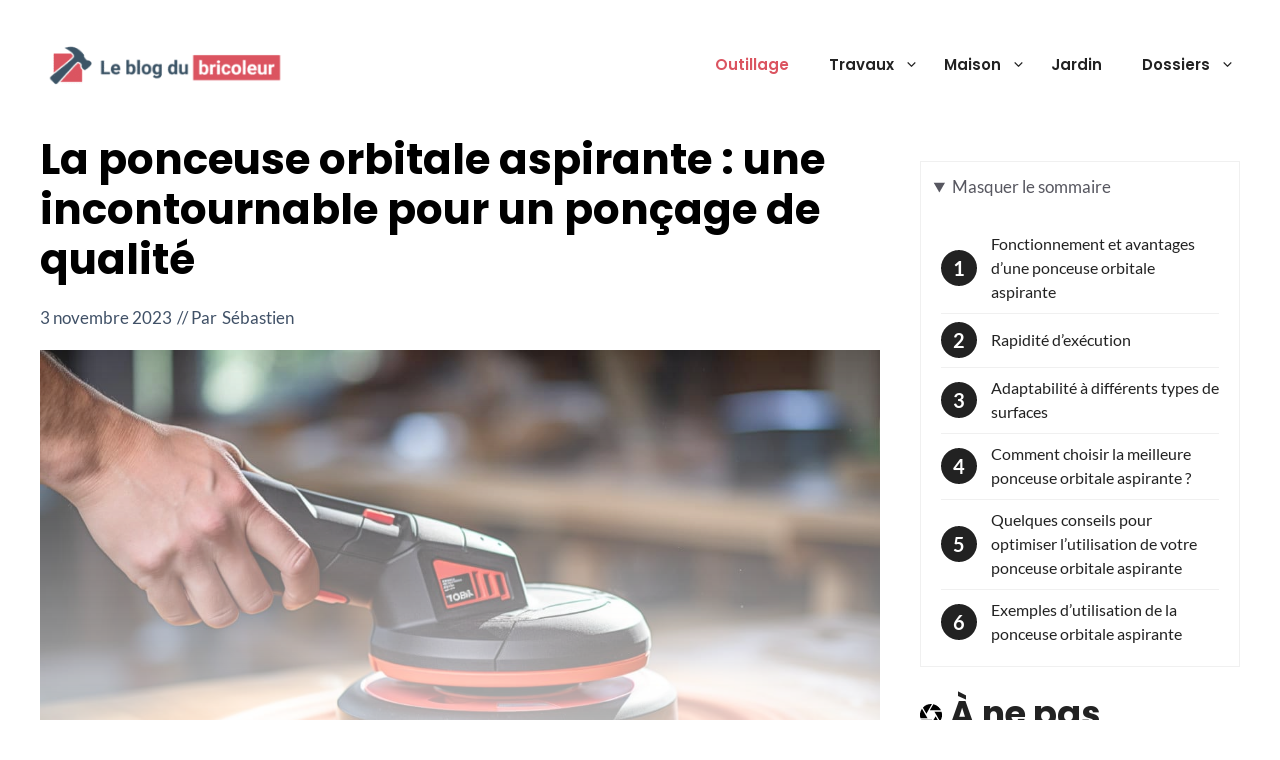

--- FILE ---
content_type: text/html; charset=UTF-8
request_url: https://leblogdubricoleur.com/la-ponceuse-orbitale-aspirante-une-incontournable-pour-un-poncage-de-qualite/
body_size: 32423
content:
<!DOCTYPE html>
<html lang="fr-FR">
<head><meta charset="UTF-8"><script>if(navigator.userAgent.match(/MSIE|Internet Explorer/i)||navigator.userAgent.match(/Trident\/7\..*?rv:11/i)){var href=document.location.href;if(!href.match(/[?&]nowprocket/)){if(href.indexOf("?")==-1){if(href.indexOf("#")==-1){document.location.href=href+"?nowprocket=1"}else{document.location.href=href.replace("#","?nowprocket=1#")}}else{if(href.indexOf("#")==-1){document.location.href=href+"&nowprocket=1"}else{document.location.href=href.replace("#","&nowprocket=1#")}}}}</script><script>(()=>{class RocketLazyLoadScripts{constructor(){this.v="1.2.6",this.triggerEvents=["keydown","mousedown","mousemove","touchmove","touchstart","touchend","wheel"],this.userEventHandler=this.t.bind(this),this.touchStartHandler=this.i.bind(this),this.touchMoveHandler=this.o.bind(this),this.touchEndHandler=this.h.bind(this),this.clickHandler=this.u.bind(this),this.interceptedClicks=[],this.interceptedClickListeners=[],this.l(this),window.addEventListener("pageshow",(t=>{this.persisted=t.persisted,this.everythingLoaded&&this.m()})),this.CSPIssue=sessionStorage.getItem("rocketCSPIssue"),document.addEventListener("securitypolicyviolation",(t=>{this.CSPIssue||"script-src-elem"!==t.violatedDirective||"data"!==t.blockedURI||(this.CSPIssue=!0,sessionStorage.setItem("rocketCSPIssue",!0))})),document.addEventListener("DOMContentLoaded",(()=>{this.k()})),this.delayedScripts={normal:[],async:[],defer:[]},this.trash=[],this.allJQueries=[]}p(t){document.hidden?t.t():(this.triggerEvents.forEach((e=>window.addEventListener(e,t.userEventHandler,{passive:!0}))),window.addEventListener("touchstart",t.touchStartHandler,{passive:!0}),window.addEventListener("mousedown",t.touchStartHandler),document.addEventListener("visibilitychange",t.userEventHandler))}_(){this.triggerEvents.forEach((t=>window.removeEventListener(t,this.userEventHandler,{passive:!0}))),document.removeEventListener("visibilitychange",this.userEventHandler)}i(t){"HTML"!==t.target.tagName&&(window.addEventListener("touchend",this.touchEndHandler),window.addEventListener("mouseup",this.touchEndHandler),window.addEventListener("touchmove",this.touchMoveHandler,{passive:!0}),window.addEventListener("mousemove",this.touchMoveHandler),t.target.addEventListener("click",this.clickHandler),this.L(t.target,!0),this.S(t.target,"onclick","rocket-onclick"),this.C())}o(t){window.removeEventListener("touchend",this.touchEndHandler),window.removeEventListener("mouseup",this.touchEndHandler),window.removeEventListener("touchmove",this.touchMoveHandler,{passive:!0}),window.removeEventListener("mousemove",this.touchMoveHandler),t.target.removeEventListener("click",this.clickHandler),this.L(t.target,!1),this.S(t.target,"rocket-onclick","onclick"),this.M()}h(){window.removeEventListener("touchend",this.touchEndHandler),window.removeEventListener("mouseup",this.touchEndHandler),window.removeEventListener("touchmove",this.touchMoveHandler,{passive:!0}),window.removeEventListener("mousemove",this.touchMoveHandler)}u(t){t.target.removeEventListener("click",this.clickHandler),this.L(t.target,!1),this.S(t.target,"rocket-onclick","onclick"),this.interceptedClicks.push(t),t.preventDefault(),t.stopPropagation(),t.stopImmediatePropagation(),this.M()}O(){window.removeEventListener("touchstart",this.touchStartHandler,{passive:!0}),window.removeEventListener("mousedown",this.touchStartHandler),this.interceptedClicks.forEach((t=>{t.target.dispatchEvent(new MouseEvent("click",{view:t.view,bubbles:!0,cancelable:!0}))}))}l(t){EventTarget.prototype.addEventListenerWPRocketBase=EventTarget.prototype.addEventListener,EventTarget.prototype.addEventListener=function(e,i,o){"click"!==e||t.windowLoaded||i===t.clickHandler||t.interceptedClickListeners.push({target:this,func:i,options:o}),(this||window).addEventListenerWPRocketBase(e,i,o)}}L(t,e){this.interceptedClickListeners.forEach((i=>{i.target===t&&(e?t.removeEventListener("click",i.func,i.options):t.addEventListener("click",i.func,i.options))})),t.parentNode!==document.documentElement&&this.L(t.parentNode,e)}D(){return new Promise((t=>{this.P?this.M=t:t()}))}C(){this.P=!0}M(){this.P=!1}S(t,e,i){t.hasAttribute&&t.hasAttribute(e)&&(event.target.setAttribute(i,event.target.getAttribute(e)),event.target.removeAttribute(e))}t(){this._(this),"loading"===document.readyState?document.addEventListener("DOMContentLoaded",this.R.bind(this)):this.R()}k(){let t=[];document.querySelectorAll("script[type=rocketlazyloadscript][data-rocket-src]").forEach((e=>{let i=e.getAttribute("data-rocket-src");if(i&&!i.startsWith("data:")){0===i.indexOf("//")&&(i=location.protocol+i);try{const o=new URL(i).origin;o!==location.origin&&t.push({src:o,crossOrigin:e.crossOrigin||"module"===e.getAttribute("data-rocket-type")})}catch(t){}}})),t=[...new Map(t.map((t=>[JSON.stringify(t),t]))).values()],this.T(t,"preconnect")}async R(){this.lastBreath=Date.now(),this.j(this),this.F(this),this.I(),this.W(),this.q(),await this.A(this.delayedScripts.normal),await this.A(this.delayedScripts.defer),await this.A(this.delayedScripts.async);try{await this.U(),await this.H(this),await this.J()}catch(t){console.error(t)}window.dispatchEvent(new Event("rocket-allScriptsLoaded")),this.everythingLoaded=!0,this.D().then((()=>{this.O()})),this.N()}W(){document.querySelectorAll("script[type=rocketlazyloadscript]").forEach((t=>{t.hasAttribute("data-rocket-src")?t.hasAttribute("async")&&!1!==t.async?this.delayedScripts.async.push(t):t.hasAttribute("defer")&&!1!==t.defer||"module"===t.getAttribute("data-rocket-type")?this.delayedScripts.defer.push(t):this.delayedScripts.normal.push(t):this.delayedScripts.normal.push(t)}))}async B(t){if(await this.G(),!0!==t.noModule||!("noModule"in HTMLScriptElement.prototype))return new Promise((e=>{let i;function o(){(i||t).setAttribute("data-rocket-status","executed"),e()}try{if(navigator.userAgent.indexOf("Firefox/")>0||""===navigator.vendor||this.CSPIssue)i=document.createElement("script"),[...t.attributes].forEach((t=>{let e=t.nodeName;"type"!==e&&("data-rocket-type"===e&&(e="type"),"data-rocket-src"===e&&(e="src"),i.setAttribute(e,t.nodeValue))})),t.text&&(i.text=t.text),i.hasAttribute("src")?(i.addEventListener("load",o),i.addEventListener("error",(function(){i.setAttribute("data-rocket-status","failed-network"),e()})),setTimeout((()=>{i.isConnected||e()}),1)):(i.text=t.text,o()),t.parentNode.replaceChild(i,t);else{const i=t.getAttribute("data-rocket-type"),s=t.getAttribute("data-rocket-src");i?(t.type=i,t.removeAttribute("data-rocket-type")):t.removeAttribute("type"),t.addEventListener("load",o),t.addEventListener("error",(i=>{this.CSPIssue&&i.target.src.startsWith("data:")?(console.log("WPRocket: data-uri blocked by CSP -> fallback"),t.removeAttribute("src"),this.B(t).then(e)):(t.setAttribute("data-rocket-status","failed-network"),e())})),s?(t.removeAttribute("data-rocket-src"),t.src=s):t.src="data:text/javascript;base64,"+window.btoa(unescape(encodeURIComponent(t.text)))}}catch(i){t.setAttribute("data-rocket-status","failed-transform"),e()}}));t.setAttribute("data-rocket-status","skipped")}async A(t){const e=t.shift();return e&&e.isConnected?(await this.B(e),this.A(t)):Promise.resolve()}q(){this.T([...this.delayedScripts.normal,...this.delayedScripts.defer,...this.delayedScripts.async],"preload")}T(t,e){var i=document.createDocumentFragment();t.forEach((t=>{const o=t.getAttribute&&t.getAttribute("data-rocket-src")||t.src;if(o&&!o.startsWith("data:")){const s=document.createElement("link");s.href=o,s.rel=e,"preconnect"!==e&&(s.as="script"),t.getAttribute&&"module"===t.getAttribute("data-rocket-type")&&(s.crossOrigin=!0),t.crossOrigin&&(s.crossOrigin=t.crossOrigin),t.integrity&&(s.integrity=t.integrity),i.appendChild(s),this.trash.push(s)}})),document.head.appendChild(i)}j(t){let e={};function i(i,o){return e[o].eventsToRewrite.indexOf(i)>=0&&!t.everythingLoaded?"rocket-"+i:i}function o(t,o){!function(t){e[t]||(e[t]={originalFunctions:{add:t.addEventListener,remove:t.removeEventListener},eventsToRewrite:[]},t.addEventListener=function(){arguments[0]=i(arguments[0],t),e[t].originalFunctions.add.apply(t,arguments)},t.removeEventListener=function(){arguments[0]=i(arguments[0],t),e[t].originalFunctions.remove.apply(t,arguments)})}(t),e[t].eventsToRewrite.push(o)}function s(e,i){let o=e[i];e[i]=null,Object.defineProperty(e,i,{get:()=>o||function(){},set(s){t.everythingLoaded?o=s:e["rocket"+i]=o=s}})}o(document,"DOMContentLoaded"),o(window,"DOMContentLoaded"),o(window,"load"),o(window,"pageshow"),o(document,"readystatechange"),s(document,"onreadystatechange"),s(window,"onload"),s(window,"onpageshow");try{Object.defineProperty(document,"readyState",{get:()=>t.rocketReadyState,set(e){t.rocketReadyState=e},configurable:!0}),document.readyState="loading"}catch(t){console.log("WPRocket DJE readyState conflict, bypassing")}}F(t){let e;function i(e){return t.everythingLoaded?e:e.split(" ").map((t=>"load"===t||0===t.indexOf("load.")?"rocket-jquery-load":t)).join(" ")}function o(o){function s(t){const e=o.fn[t];o.fn[t]=o.fn.init.prototype[t]=function(){return this[0]===window&&("string"==typeof arguments[0]||arguments[0]instanceof String?arguments[0]=i(arguments[0]):"object"==typeof arguments[0]&&Object.keys(arguments[0]).forEach((t=>{const e=arguments[0][t];delete arguments[0][t],arguments[0][i(t)]=e}))),e.apply(this,arguments),this}}o&&o.fn&&!t.allJQueries.includes(o)&&(o.fn.ready=o.fn.init.prototype.ready=function(e){return t.domReadyFired?e.bind(document)(o):document.addEventListener("rocket-DOMContentLoaded",(()=>e.bind(document)(o))),o([])},s("on"),s("one"),t.allJQueries.push(o)),e=o}o(window.jQuery),Object.defineProperty(window,"jQuery",{get:()=>e,set(t){o(t)}})}async H(t){const e=document.querySelector("script[data-webpack]");e&&(await async function(){return new Promise((t=>{e.addEventListener("load",t),e.addEventListener("error",t)}))}(),await t.K(),await t.H(t))}async U(){this.domReadyFired=!0;try{document.readyState="interactive"}catch(t){}await this.G(),document.dispatchEvent(new Event("rocket-readystatechange")),await this.G(),document.rocketonreadystatechange&&document.rocketonreadystatechange(),await this.G(),document.dispatchEvent(new Event("rocket-DOMContentLoaded")),await this.G(),window.dispatchEvent(new Event("rocket-DOMContentLoaded"))}async J(){try{document.readyState="complete"}catch(t){}await this.G(),document.dispatchEvent(new Event("rocket-readystatechange")),await this.G(),document.rocketonreadystatechange&&document.rocketonreadystatechange(),await this.G(),window.dispatchEvent(new Event("rocket-load")),await this.G(),window.rocketonload&&window.rocketonload(),await this.G(),this.allJQueries.forEach((t=>t(window).trigger("rocket-jquery-load"))),await this.G();const t=new Event("rocket-pageshow");t.persisted=this.persisted,window.dispatchEvent(t),await this.G(),window.rocketonpageshow&&window.rocketonpageshow({persisted:this.persisted}),this.windowLoaded=!0}m(){document.onreadystatechange&&document.onreadystatechange(),window.onload&&window.onload(),window.onpageshow&&window.onpageshow({persisted:this.persisted})}I(){const t=new Map;document.write=document.writeln=function(e){const i=document.currentScript;i||console.error("WPRocket unable to document.write this: "+e);const o=document.createRange(),s=i.parentElement;let n=t.get(i);void 0===n&&(n=i.nextSibling,t.set(i,n));const c=document.createDocumentFragment();o.setStart(c,0),c.appendChild(o.createContextualFragment(e)),s.insertBefore(c,n)}}async G(){Date.now()-this.lastBreath>45&&(await this.K(),this.lastBreath=Date.now())}async K(){return document.hidden?new Promise((t=>setTimeout(t))):new Promise((t=>requestAnimationFrame(t)))}N(){this.trash.forEach((t=>t.remove()))}static run(){const t=new RocketLazyLoadScripts;t.p(t)}}RocketLazyLoadScripts.run()})();</script>
	
	<meta name='robots' content='index, follow, max-image-preview:large, max-snippet:-1, max-video-preview:-1' />
<meta name="viewport" content="width=device-width, initial-scale=1">
	<!-- This site is optimized with the Yoast SEO plugin v26.8 - https://yoast.com/product/yoast-seo-wordpress/ -->
	<title>La ponceuse orbitale aspirante : une incontournable pour un ponçage de qualité</title><link rel="preload" data-rocket-preload as="font" href="https://fonts.gstatic.com/s/poppins/v21/pxiByp8kv8JHgFVrLEj6Z1xlFQ.woff2" crossorigin><link rel="preload" data-rocket-preload as="font" href="https://fonts.gstatic.com/s/poppins/v21/pxiByp8kv8JHgFVrLCz7Z1xlFQ.woff2" crossorigin><link rel="preload" data-rocket-preload as="font" href="https://fonts.gstatic.com/s/lato/v24/S6uyw4BMUTPHjx4wXg.woff2" crossorigin><link rel="preload" data-rocket-preload as="font" href="https://fonts.gstatic.com/s/lato/v24/S6u9w4BMUTPHh6UVSwiPGQ.woff2" crossorigin><style id="wpr-usedcss">ul.wp-block-latest-posts__list{margin-left:0}@media screen and (max-width:599px){ul.wp-block-latest-posts__list li{margin-right:0!important}}.generate-columns-container article{padding-bottom:0!important}.generate-columns-container .inside-article .entry-header{z-index:2}.generate-columns-container .inside-article,.wp-block-latest-posts__list li{contain:content;aspect-ratio:1/1;display:flex;flex-direction:column;justify-content:end;background-color:var(--contrast);border-radius:5px;padding:20px}.wp-block-latest-posts__featured-image,.wp-block-post-featured-image{position:absolute;top:0;left:0;width:100%;height:100%;z-index:1}.wp-block-latest-posts__featured-image img,.wp-block-post-featured-image img{width:100%!important;height:100%!important;object-fit:cover;opacity:.9;-webkit-mask-image:-webkit-gradient(linear,left top,left 100%,from(rgba(0,0,0,1)),to(rgba(0,0,0,0)));mask-image:linear-gradient(to 100%,rgba(0,0,0,1),rgba(0,0,0,0))}@supports not (aspect-ratio:1/1){.generate-columns-container .inside-article,.wp-block-latest-posts__list li{position:relative;padding-top:100%}}@media (pointer:fine){.wp-block-latest-posts__featured-image img,.wp-block-post-featured-image img{transition:transform .5s ease,opacity .5s ease}.generate-columns-container article:hover img,.wp-block-latest-posts__list li:hover img{transform:scale(1.1);opacity:1}}.generate-columns-container article:hover,.wp-block-latest-posts__list li:hover{cursor:pointer}.wp-block-latest-posts__list a{z-index:1;text-wrap:balance;font-family:inherit;color:inherit;font-size:1.3rem!important;line-height:1.9rem;font-weight:700;color:var(--base-3);text-decoration:none}.wp-block-latest-posts__list a:hover{color:inherit}.generate-columns-container .inside-article:hover a,.wp-block-latest-posts__list li:hover a{color:var(--base-3)!important}.generate-columns-container .entry-meta,.wp-block-latest-posts__post-date{z-index:1;display:inline-block;color:var(--base)!important;font-size:.9rem!important;margin-top:.75rem!important;line-height:1rem}body,fieldset,figure,h1,h2,h3,html,iframe,legend,li,ol,p,textarea,ul{margin:0;padding:0;border:0}html{font-family:sans-serif;-webkit-text-size-adjust:100%;-ms-text-size-adjust:100%;-webkit-font-smoothing:antialiased;-moz-osx-font-smoothing:grayscale}main{display:block}progress{vertical-align:baseline}html{box-sizing:border-box}*,::after,::before{box-sizing:inherit}button,input,optgroup,select,textarea{font-family:inherit;font-size:100%;margin:0}::-moz-focus-inner{border-style:none;padding:0}body,button,input,select,textarea{font-family:-apple-system,system-ui,BlinkMacSystemFont,"Segoe UI",Helvetica,Arial,sans-serif,"Apple Color Emoji","Segoe UI Emoji","Segoe UI Symbol";font-weight:400;text-transform:none;font-size:17px;line-height:1.5}p{margin-bottom:1.5em}h1,h2,h3{font-family:inherit;font-size:100%;font-style:inherit;font-weight:inherit}table{border:1px solid rgba(0,0,0,.1)}table{border-collapse:separate;border-spacing:0;border-width:1px 0 0 1px;margin:0 0 1.5em;width:100%}fieldset{padding:0;border:0;min-width:inherit}fieldset legend{padding:0;margin-bottom:1.5em}h1{font-size:42px;margin-bottom:20px;line-height:1.2em;font-weight:400;text-transform:none}h2{font-size:35px;margin-bottom:20px;line-height:1.2em;font-weight:400;text-transform:none}h3{font-size:29px;margin-bottom:20px;line-height:1.2em;font-weight:400;text-transform:none}ol,ul{margin:0 0 1.5em 3em}ul{list-style:disc}ol{list-style:decimal}li>ol,li>ul{margin-bottom:0;margin-left:1.5em}strong{font-weight:700}address{margin:0 0 1.5em}code,var{font:15px Monaco,Consolas,"Andale Mono","DejaVu Sans Mono",monospace}ins{text-decoration:none}figure{margin:0}table{margin:0 0 1.5em;width:100%}img{height:auto;max-width:100%}button,input[type=button],input[type=submit]{background:#55555e;color:#fff;border:1px solid transparent;cursor:pointer;-webkit-appearance:button;padding:10px 20px}input[type=email],input[type=number],input[type=text],input[type=url],select,textarea{border:1px solid;border-radius:0;padding:10px 15px;max-width:100%}textarea{width:100%}a,button,input{transition:color .1s ease-in-out,background-color .1s ease-in-out}.button{padding:10px 20px;display:inline-block}.using-mouse :focus{outline:0}.using-mouse ::-moz-focus-inner{border:0}.aligncenter{clear:both;display:block;margin:0 auto}.size-full,.size-medium{max-width:100%;height:auto}.screen-reader-text{border:0;clip:rect(1px,1px,1px,1px);-webkit-clip-path:inset(50%);clip-path:inset(50%);height:1px;margin:-1px;overflow:hidden;padding:0;position:absolute!important;width:1px;word-wrap:normal!important}.screen-reader-text:focus{background-color:#f1f1f1;border-radius:3px;box-shadow:0 0 2px 2px rgba(0,0,0,.6);clip:auto!important;-webkit-clip-path:none;clip-path:none;color:#21759b;display:block;font-size:.875rem;font-weight:700;height:auto;left:5px;line-height:normal;padding:15px 23px 14px;text-decoration:none;top:5px;width:auto;z-index:100000}.main-navigation{z-index:100;padding:0;clear:both;display:block}.main-navigation a{display:block;text-decoration:none;font-weight:400;text-transform:none;font-size:15px}.main-navigation ul{list-style:none;margin:0;padding-left:0}.main-navigation .main-nav ul li a{padding-left:20px;padding-right:20px;line-height:60px}.inside-navigation{position:relative}.main-navigation .inside-navigation{display:flex;align-items:center;flex-wrap:wrap;justify-content:space-between}.main-navigation .main-nav>ul{display:flex;flex-wrap:wrap;align-items:center}.main-navigation li{position:relative}.main-navigation .menu-bar-items{display:flex;align-items:center;font-size:15px}.main-navigation .menu-bar-items a{color:inherit}.main-navigation .menu-bar-item{position:relative}.main-navigation .menu-bar-item.search-item{z-index:20}.main-navigation .menu-bar-item>a{padding-left:20px;padding-right:20px;line-height:60px}.sidebar .main-navigation .main-nav{flex-basis:100%}.sidebar .main-navigation .main-nav>ul{flex-direction:column}.sidebar .main-navigation .menu-bar-items{margin:0 auto}.sidebar .main-navigation .menu-bar-items .search-item{order:10}.main-navigation ul ul{display:block;box-shadow:1px 1px 0 rgba(0,0,0,.1);float:left;position:absolute;left:-99999px;opacity:0;z-index:99999;width:200px;text-align:left;top:auto;transition:opacity 80ms linear;transition-delay:0s;pointer-events:none;height:0;overflow:hidden}.main-navigation ul ul a{display:block}.main-navigation ul ul li{width:100%}.main-navigation .main-nav ul ul li a{line-height:normal;padding:10px 20px;font-size:14px}.main-navigation .main-nav ul li.menu-item-has-children>a{padding-right:0;position:relative}.main-navigation.sub-menu-left ul ul{box-shadow:-1px 1px 0 rgba(0,0,0,.1)}.main-navigation.sub-menu-left .sub-menu{right:0}.main-navigation:not(.toggled) ul li.sfHover>ul,.main-navigation:not(.toggled) ul li:hover>ul{left:auto;opacity:1;transition-delay:150ms;pointer-events:auto;height:auto;overflow:visible}.main-navigation:not(.toggled) ul ul li.sfHover>ul,.main-navigation:not(.toggled) ul ul li:hover>ul{left:100%;top:0}.main-navigation.sub-menu-left:not(.toggled) ul ul li.sfHover>ul,.main-navigation.sub-menu-left:not(.toggled) ul ul li:hover>ul{right:100%;left:auto}.nav-float-right .main-navigation ul ul ul{top:0}.menu-item-has-children .dropdown-menu-toggle{display:inline-block;height:100%;clear:both;padding-right:20px;padding-left:10px}.menu-item-has-children ul .dropdown-menu-toggle{padding-top:10px;padding-bottom:10px;margin-top:-10px}.sidebar .menu-item-has-children .dropdown-menu-toggle,nav ul ul .menu-item-has-children .dropdown-menu-toggle{float:right}.widget-area .main-navigation li{float:none;display:block;width:100%;padding:0;margin:0}.sidebar .main-navigation.sub-menu-right ul li.sfHover ul,.sidebar .main-navigation.sub-menu-right ul li:hover ul{top:0;left:100%}.site-header{position:relative}.inside-header{padding:20px 40px}.site-logo{display:inline-block;max-width:100%}.site-header .header-image{vertical-align:middle}.inside-header{display:flex;align-items:center}.nav-float-right #site-navigation{margin-left:auto}.entry-header .gp-icon{display:none}.entry-header .cat-links{display:inline}.entry-content:not(:first-child){margin-top:2em}.entry-header,.site-content{word-wrap:break-word}.entry-meta{font-size:85%;margin-top:.5em;line-height:1.5}footer.entry-meta{margin-top:2em}.cat-links{display:block}.entry-content>p:last-child{margin-bottom:0}iframe,object{max-width:100%}.site-content{display:flex}.grid-container{margin-left:auto;margin-right:auto;max-width:1200px}.site-main>*{margin-bottom:20px}.one-container.right-sidebar .site-main{margin-right:40px}.one-container.blog .post:not(:last-child):not(.is-loop-template-item){padding-bottom:40px}.one-container .site-content{padding:40px}.widget-area .main-navigation{margin-bottom:20px}.one-container .site-main>:last-child{margin-bottom:0}.sidebar .grid-container{max-width:100%;width:100%}.inside-site-info{display:flex;align-items:center;justify-content:center;padding:20px 40px}.site-info{text-align:center;font-size:15px}.gp-icon{display:inline-flex;align-self:center}.gp-icon svg{height:1em;width:1em;top:.125em;position:relative;fill:currentColor}.close-search .icon-search svg:first-child,.icon-menu-bars svg:nth-child(2),.toggled .icon-menu-bars svg:first-child{display:none}.close-search .icon-search svg:nth-child(2),.toggled .icon-menu-bars svg:nth-child(2){display:block}.entry-meta .gp-icon{margin-right:.6em;opacity:.7}nav.toggled .sfHover>a>.dropdown-menu-toggle .gp-icon svg{transform:rotate(180deg)}.container.grid-container{width:auto}.menu-toggle,.sidebar-nav-mobile{display:none}.menu-toggle{padding:0 20px;line-height:60px;margin:0;font-weight:400;text-transform:none;font-size:15px;cursor:pointer}button.menu-toggle{background-color:transparent;flex-grow:1;border:0;text-align:center}button.menu-toggle:active,button.menu-toggle:focus,button.menu-toggle:hover{background-color:transparent}nav.toggled ul ul.sub-menu{width:100%}.toggled .menu-item-has-children .dropdown-menu-toggle{padding-left:20px}.main-navigation.toggled .main-nav{flex-basis:100%;order:3}.main-navigation.toggled .main-nav>ul{display:block}.main-navigation.toggled .main-nav li{width:100%;text-align:left}.main-navigation.toggled .main-nav ul ul{transition:0s;visibility:hidden;box-shadow:none;border-bottom:1px solid rgba(0,0,0,.05)}.main-navigation.toggled .main-nav ul ul li:last-child>ul{border-bottom:0}.main-navigation.toggled .main-nav ul ul.toggled-on{position:relative;top:0;left:auto!important;right:auto!important;width:100%;pointer-events:auto;height:auto;opacity:1;display:block;visibility:visible;float:none}.main-navigation.toggled .menu-item-has-children .dropdown-menu-toggle{float:right}.mobile-menu-control-wrapper{display:none;margin-left:auto;align-items:center}.has-inline-mobile-toggle #site-navigation.toggled{margin-top:1.5em}.has-inline-mobile-toggle #site-navigation.has-active-search{margin-top:1.5em}@media (max-width:768px){.hide-on-mobile{display:none!important}a,body,button,input,select,textarea{transition:all 0s ease-in-out}.inside-header{flex-direction:column;text-align:center}.site-content{flex-direction:column}.container .site-content .content-area{width:auto}.is-right-sidebar.sidebar{width:auto;order:initial}#main{margin-left:0;margin-right:0}body:not(.no-sidebar) #main{margin-bottom:0}.entry-meta{font-size:inherit}.entry-meta a{line-height:1.8em}h1,h2,h3{font-size:27px}}body{color:var(--contrast)}a{color:#222}a{text-decoration:underline}.main-navigation a,a.button{text-decoration:none}a:active,a:focus,a:hover{color:var(--contrast)}.grid-container{max-width:1240px}.site-header .header-image{width:250px}:root{--contrast:#222222;--contrast-2:#575760;--contrast-3:#b2b2be;--base:#f0f0f0;--base-2:#f7f8f9;--base-3:#ffffff;--accent:#1e73be;--darker:#db5460}h1,h2,h3{font-family:Poppins,sans-serif;font-weight:700}body,button,input,select,textarea{font-family:Lato,sans-serif;font-weight:400}.main-navigation .menu-bar-items,.main-navigation .menu-toggle,.main-navigation a{font-family:Poppins,sans-serif;font-weight:600}h3{font-family:Poppins,sans-serif}.site-header{background-color:var(--base-3)}.has-inline-mobile-toggle #site-navigation.toggled,.mobile-menu-control-wrapper .menu-toggle,.mobile-menu-control-wrapper .menu-toggle:focus,.mobile-menu-control-wrapper .menu-toggle:hover{background-color:rgba(0,0,0,.02)}.main-navigation,.main-navigation ul ul{background-color:var(--base-3)}.main-navigation .main-nav ul li a,.main-navigation .menu-bar-items,.main-navigation .menu-toggle{color:var(--contrast)}.main-navigation .main-nav ul li.sfHover:not([class*=current-menu-])>a,.main-navigation .main-nav ul li:not([class*=current-menu-]):focus>a,.main-navigation .main-nav ul li:not([class*=current-menu-]):hover>a,.main-navigation .menu-bar-item.sfHover>a,.main-navigation .menu-bar-item:hover>a{color:#db5460;background-color:var(--base-3)}button.menu-toggle:focus,button.menu-toggle:hover{color:var(--contrast)}.main-navigation .main-nav ul li[class*=current-menu-]>a{color:#db5460}.main-navigation .main-nav ul li.search-item.active>a,.main-navigation .menu-bar-items .search-item.active>a,.navigation-search input[type=search],.navigation-search input[type=search]:active,.navigation-search input[type=search]:focus{color:#db5460;background-color:var(--base-3)}.main-navigation ul ul{background-color:var(--base-3)}.main-navigation .main-nav ul ul li.sfHover:not([class*=current-menu-])>a,.main-navigation .main-nav ul ul li:not([class*=current-menu-]):focus>a,.main-navigation .main-nav ul ul li:not([class*=current-menu-]):hover>a{background-color:var(--base-3)}.one-container .container{color:#222}.inside-article a{color:#222}.inside-article a:hover{color:#3d5467}.entry-header h1{color:#222}.entry-meta{color:#222}.entry-meta a{color:#222}.entry-meta a:hover{color:#444}h1{color:#222}h2{color:#222}h3{color:#222}.site-info{color:#3d5467;background-color:#fafafa}.site-info a:hover{color:#fefefe}input[type=email],input[type=number],input[type=text],input[type=url],select,textarea{color:#666;background-color:#fff;border-color:#db5461}input[type=email]:focus,input[type=number]:focus,input[type=text]:focus,input[type=url]:focus,select:focus,textarea:focus{color:var(--contrast);background-color:var(--base-2);border-color:#666}a.button,button,html input[type=button],input[type=submit]{color:#fff;background-color:#db5461}a.button:focus,a.button:hover,button:focus,button:hover,html input[type=button]:focus,html input[type=button]:hover,input[type=submit]:focus,input[type=submit]:hover{color:#fff;background-color:#3d5467}:root{--gp-search-modal-bg-color:var(--base-3);--gp-search-modal-text-color:var(--contrast);--gp-search-modal-overlay-bg-color:rgba(0, 0, 0, .2)}.inside-header{padding:40px 20px}.one-container .site-content{padding:80px 20px 20px}.one-container.right-sidebar .site-main{margin-right:20px}.one-container.blog .post:not(:last-child):not(.is-loop-template-item){padding-bottom:20px}.main-navigation .main-nav ul li a,.main-navigation .menu-bar-item>a,.menu-toggle{line-height:40px}.navigation-search input[type=search]{height:40px}.rtl .menu-item-has-children .dropdown-menu-toggle{padding-left:20px}.rtl .main-navigation .main-nav ul li.menu-item-has-children>a{padding-right:20px}@media (max-width:768px){.one-container .site-content{padding:80px 20px 20px}.inside-header{padding-right:0;padding-left:0}.inside-site-info{padding-right:30px;padding-left:30px}}.is-right-sidebar{width:30%}.site-content .content-area{width:70%}@media (max-width:992px){.main-navigation .menu-bar-item.sfHover>a,.main-navigation .menu-bar-item:hover>a{background:0 0;color:var(--contrast)}.main-navigation .menu-toggle,.sidebar-nav-mobile:not(#sticky-placeholder){display:block}.gen-sidebar-nav,.has-inline-mobile-toggle #site-navigation .inside-navigation>:not(.navigation-search):not(.main-nav),.main-navigation ul,.main-navigation:not(.slideout-navigation):not(.toggled) .main-nav>ul{display:none}.has-inline-mobile-toggle .mobile-menu-control-wrapper{display:flex;flex-wrap:wrap}.has-inline-mobile-toggle .inside-header{flex-direction:row;text-align:left;flex-wrap:wrap}.has-inline-mobile-toggle #site-navigation{flex-basis:100%}.main-navigation .menu-bar-item>a,.main-navigation .menu-toggle,.main-navigation .mobile-bar-items a{padding-left:0;padding-right:0}.main-navigation .main-nav ul li a,.main-navigation .menu-bar-item>a,.main-navigation .menu-toggle,.main-navigation .mobile-bar-items a{line-height:50px}.main-navigation .site-logo.navigation-logo img,.mobile-header-navigation .site-logo.mobile-header-logo img,.navigation-search input[type=search]{height:50px}}#content{max-width:1240px;margin-left:auto;margin-right:auto}.main-navigation.toggled .main-nav>ul{background-color:var(--base-3)}.sticky-enabled .gen-sidebar-nav.is_stuck .main-navigation{margin-bottom:0}.sticky-enabled .gen-sidebar-nav.is_stuck{z-index:500}.sticky-enabled .main-navigation.is_stuck{box-shadow:0 2px 2px -2px rgba(0,0,0,.2)}.navigation-stick:not(.gen-sidebar-nav){left:0;right:0;width:100%!important}.nav-float-right .navigation-stick{width:100%!important;left:0}.main-navigation.has-sticky-branding:not(.grid-container) .inside-navigation:not(.grid-container) .navigation-branding{margin-left:10px}.main-navigation.navigation-stick.has-sticky-branding .inside-navigation.grid-container{padding-left:20px;padding-right:20px}.page-hero .inside-page-hero.grid-container{max-width:calc(1240px - 0px - 0px)}.inside-page-hero>:last-child{margin-bottom:0}.page-hero a,.page-hero a:visited{color:#1e72bd}.entry-content:not(:first-child),footer.entry-meta{margin-top:1em}.main-navigation.slideout-navigation .main-nav>ul>li>a{line-height:60px}.related-article{display:flex;gap:1em;flex-direction:row;margin-top:2em;margin-bottom:2em;padding:1em;align-items:center;justify-content:space-between;background-color:var(--contrast);color:var(--base-3)}.related-article:hover{background-color:var(--darker);color:var(--base-3)}.related-article .label{font-weight:600;white-space:nowrap;background-color:var(--base-3);border:2px solid currentColor;border-radius:10px;color:var(--contrast);padding:.2em .4em;display:inline-block}.related-article .title{font-size:.9em}.social-share{margin:3em 0;display:grid;grid-template-columns:repeat(3,1fr);grid-gap:10px;align-items:center;text-align:center;contain:content}@media (max-width:568px){.social-share svg{display:block;margin-left:auto;margin-right:auto}}.social-share>.button{color:var(--contrast-2);flex:33%;flex-grow:1;flex-basis:0;font-size:.9em;padding:.75em!important;border-radius:.8em;border-style:solid;border-width:1px;border-color:var(--base)}.button-twitter .icon{fill:#000000!important}.button-twitter:hover{border-color:#000!important;color:#000!important}.button-facebook .icon{fill:#1777f2!important}.button-facebook:hover{border-color:#1777f2!important;color:#1777f2!important}.button-whatsapp .icon{fill:#05cd51!important}.button-whatsapp:hover{border-color:#05cd51!important;color:#05cd51!important}.toc{display:block;margin:1.5em 0;background-color:var(--base-3);border-radius:var(--border-radius);border:1px solid var(--base);contain:content}.toc:not([open]){width:fit-content}.toc:not([open]):hover{border-color:var(--accent)}.toc:not([open]):hover summary{color:var(--accent)}.toc summary{padding:.75em;color:var(--contrast-2)}.toc summary:hover{cursor:pointer}.toc summary .show,.toc[open] summary .hide{display:inline}.toc summary .hide,.toc[open] summary .show{display:none}.toc .title{font-size:24px;text-transform:uppercase;color:var(--contrast-2);font-weight:600;margin-bottom:20px}.toc .title svg{margin-right:10px;vertical-align:-.1em}.toc ul{padding:20px;margin:0;list-style-type:none}.toc li{counter-increment:chapters;display:grid;grid-template-columns:50px auto;align-items:center}.toc li+li{border-top:1px solid var(--base);padding-top:.5em;margin-top:.5em}.toc a{font-size:16px;text-wrap:balance;font-weight:500;color:var(--contrast)}.toc li::before{display:inline-block;width:36px;height:36px;text-align:center;font-size:1.2em;font-weight:600;content:counter(chapters);background-color:var(--contrast);color:var(--base-3);border-radius:50%;transition:transform .1s ease-in-out;line-height:36px}.toc li:hover a{color:var(--darker)}.toc li:hover::before{transform:scale(1.1);background-color:var(--darker)}.author-box{padding:2em;margin:3em 0;display:grid;grid-template-columns:48px auto;grid-gap:1.5em;background-color:var(--base);border-radius:.8em}@media (min-width:768px){.author-box{grid-template-columns:96px auto}}.author-box .avatar img{width:100%;aspect-ratio:1/1;border-radius:50%}.author-box p{margin:1em 0 0!important}img.emoji{display:inline!important;border:none!important;box-shadow:none!important;height:1em!important;width:1em!important;margin:0 .07em!important;vertical-align:-.1em!important;background:0 0!important;padding:0!important}:root{--wp-admin-theme-color:#007cba;--wp-admin-theme-color--rgb:0,124,186;--wp-admin-theme-color-darker-10:#006ba1;--wp-admin-theme-color-darker-10--rgb:0,107,161;--wp-admin-theme-color-darker-20:#005a87;--wp-admin-theme-color-darker-20--rgb:0,90,135;--wp-admin-border-width-focus:2px;--wp-block-synced-color:#7a00df;--wp-block-synced-color--rgb:122,0,223;--wp-bound-block-color:var(--wp-block-synced-color)}@media (min-resolution:192dpi){:root{--wp-admin-border-width-focus:1.5px}}:root{--wp--preset--font-size--normal:16px;--wp--preset--font-size--huge:42px}.has-text-align-center{text-align:center}.aligncenter{clear:both}.screen-reader-text{border:0;clip:rect(1px,1px,1px,1px);clip-path:inset(50%);height:1px;margin:-1px;overflow:hidden;padding:0;position:absolute;width:1px;word-wrap:normal!important}.screen-reader-text:focus{background-color:#ddd;clip:auto!important;clip-path:none;color:#444;display:block;font-size:1em;height:auto;left:5px;line-height:normal;padding:15px 23px 14px;text-decoration:none;top:5px;width:auto;z-index:100000}html :where(.has-border-color){border-style:solid}html :where([style*=border-top-color]){border-top-style:solid}html :where([style*=border-right-color]){border-right-style:solid}html :where([style*=border-bottom-color]){border-bottom-style:solid}html :where([style*=border-left-color]){border-left-style:solid}html :where([style*=border-width]){border-style:solid}html :where([style*=border-top-width]){border-top-style:solid}html :where([style*=border-right-width]){border-right-style:solid}html :where([style*=border-bottom-width]){border-bottom-style:solid}html :where([style*=border-left-width]){border-left-style:solid}html :where(img[class*=wp-image-]){height:auto;max-width:100%}:where(figure){margin:0 0 1em}html :where(.is-position-sticky){--wp-admin--admin-bar--position-offset:var(--wp-admin--admin-bar--height,0px)}@media screen and (max-width:600px){html :where(.is-position-sticky){--wp-admin--admin-bar--position-offset:0px}}@font-face{font-family:Poppins;font-style:normal;font-weight:600;font-display:swap;src:url(https://fonts.gstatic.com/s/poppins/v21/pxiByp8kv8JHgFVrLEj6Z1xlFQ.woff2) format('woff2');unicode-range:U+0000-00FF,U+0131,U+0152-0153,U+02BB-02BC,U+02C6,U+02DA,U+02DC,U+0304,U+0308,U+0329,U+2000-206F,U+20AC,U+2122,U+2191,U+2193,U+2212,U+2215,U+FEFF,U+FFFD}@font-face{font-family:Poppins;font-style:normal;font-weight:700;font-display:swap;src:url(https://fonts.gstatic.com/s/poppins/v21/pxiByp8kv8JHgFVrLCz7Z1xlFQ.woff2) format('woff2');unicode-range:U+0000-00FF,U+0131,U+0152-0153,U+02BB-02BC,U+02C6,U+02DA,U+02DC,U+0304,U+0308,U+0329,U+2000-206F,U+20AC,U+2122,U+2191,U+2193,U+2212,U+2215,U+FEFF,U+FFFD}.screen-reader-text{clip:rect(1px,1px,1px,1px);position:absolute!important}.screen-reader-text:active,.screen-reader-text:focus,.screen-reader-text:hover{background-color:#f1f1f1;border-radius:3px;box-shadow:0 0 2px 2px rgba(0,0,0,.6);clip:auto!important;color:#21759b;display:block;font-size:14px;font-weight:700;height:auto;left:5px;line-height:normal;padding:15px 23px 14px;text-decoration:none;top:5px;width:auto;z-index:100000}.wp-block-latest-posts{box-sizing:border-box}.wp-block-latest-posts.wp-block-latest-posts__list{list-style:none}.wp-block-latest-posts.wp-block-latest-posts__list li{clear:both;overflow-wrap:break-word}.wp-block-latest-posts.is-grid{display:flex;flex-wrap:wrap}.wp-block-latest-posts.is-grid li{margin:0 1.25em 1.25em 0;width:100%}@media (min-width:600px){.wp-block-latest-posts.columns-3 li{width:calc(33.33333% - .83333em)}.wp-block-latest-posts.columns-3 li:nth-child(3n){margin-right:0}}:root :where(.wp-block-latest-posts.is-grid){padding:0}:root :where(.wp-block-latest-posts.wp-block-latest-posts__list){padding-left:0}.wp-block-latest-posts__post-date{display:block;font-size:.8125em}.wp-block-latest-posts__featured-image a{display:inline-block}.wp-block-latest-posts__featured-image img{height:auto;max-width:100%;width:auto}.wp-block-latest-posts__featured-image.aligncenter{margin-bottom:1em;text-align:center}html{-webkit-tap-highlight-color:transparent}h1,h2,h3{text-wrap:balance}h1 img{margin-right:.75em}h1 .avatar{border-radius:50%}@media(max-width:768px){.sidebar{margin-top:40px}}.sidebar{contain:layout style}a{text-decoration-thickness:3px;text-underline-offset:.25em}.inside-article p:not(.simple) a:not(.simple):not(.wp-block-latest-posts__post-title),.inside-article ul:not(.az-columns):not(.az-links) a:not(.simple):not(.wp-block-latest-posts__post-title):not([rel*=category]){text-decoration-line:underline}.site-footer{content-visibility:auto;contain-intrinsic-height:400px;contain-intrinsic-width:100%}.site-content ins{contain:content;display:block;height:280px;width:100%;margin-top:1.5em;margin-bottom:1.5em}@media(min-width:769px){.one-container.right-sidebar .site-main{margin-right:40px}}svg.icon{vertical-align:middle}.gb-query-loop-item,[data-goto]:hover{cursor:pointer}[data-goto]:not(.button):not(.gb-button):hover{text-decoration:underline}button,input,textarea{border-radius:var(--border-radius)!important}@media(min-width:768px){.site-footer{contain-intrinsic-height:300px}.inside-header .gb-container{margin-top:0!important}.menu-bar-items{display:none!important}}.site-logo{margin-top:0!important}.wp-block-image{margin-bottom:2em}h2:not(.simple):not(.entry-title){margin-top:40px;position:relative}h2:not(.simple):not(.entry-title)::before{display:block;position:absolute;width:120px;height:60px;left:-20px;bottom:-1px;z-index:-1;-content:url('data:image/svg+xml;charset=UTF-8,<svg xmlns="http://www.w3.org/2000/svg" viewBox="0 0 2890 1445" width="120" height="60"><path d="M0 1445C0 646.9 647 0 1445 0s1445 647 1445 1445H0z" fill="%23f9e0e7"/></svg>')}.wp-block-latest-posts__list.columns-1>li{margin-bottom:40px}.site-footer ul{margin-left:1em;list-style:square}.google-news-card{border-top:1px solid var(--base);padding-top:30px;margin:40px 0}.google-news-button-container{margin-top:2em;text-align:center}.google-news-card a{border:1px solid var(--base);border-radius:5px;padding:12px 18px;color:#000!important;font-weight:700;background-color:#fff}.google-news-card a:hover{color:#000!important;border-top-color:#0f9d58;border-right-color:#eb4132;border-bottom-color:#4086f4;border-left-color:#f8a808}.google-news-card svg{vertical-align:middle!important;margin-left:.75em}.menu-item>a>svg{fill:currentColor;margin-right:.4em;width:18px;height:18px;vertical-align:sub}.dropdown-menu-toggle{padding-right:5px!important}.inside-article .related-articles{border-top:1px solid var(--base);padding-top:30px}.inside-right-sidebar .related-articles h2{border-bottom:1px solid var(--base);padding-bottom:10px;margin-bottom:30px}h2 a.copy,h3 a.copy{color:var(--contrast-3);opacity:0}h2 a.copied,h3 a.copied{color:var(--darker);opacity:1}h2:hover a,h3:hover a{opacity:1}.entry-content img{border-radius:5px;overflow:hidden}.h4{font-weight:700;font-size:1.3rem}.site-logo h1{margin:2px 0 0;font-size:17px;color:var(--contrast)}@media (min-width:769px){#right-sidebar{width:320px}body:not(.no-sidebar) #primary{width:calc(100% - 320px)}}.related-articles-container .related-articles{width:100%;max-width:1280px;margin:0 auto;padding:40px 20px}@font-face{font-display:swap;font-family:Lato;font-style:normal;font-weight:400;src:url(https://fonts.gstatic.com/s/lato/v24/S6uyw4BMUTPHjx4wXg.woff2) format('woff2');unicode-range:U+0000-00FF,U+0131,U+0152-0153,U+02BB-02BC,U+02C6,U+02DA,U+02DC,U+0304,U+0308,U+0329,U+2000-206F,U+20AC,U+2122,U+2191,U+2193,U+2212,U+2215,U+FEFF,U+FFFD}@font-face{font-display:swap;font-family:Lato;font-style:normal;font-weight:700;src:url(https://fonts.gstatic.com/s/lato/v24/S6u9w4BMUTPHh6UVSwiPGQ.woff2) format('woff2');unicode-range:U+0000-00FF,U+0131,U+0152-0153,U+02BB-02BC,U+02C6,U+02DA,U+02DC,U+0304,U+0308,U+0329,U+2000-206F,U+20AC,U+2122,U+2191,U+2193,U+2212,U+2215,U+FEFF,U+FFFD}@font-face{font-display:swap;font-family:Poppins;font-style:normal;font-weight:600;src:url(https://fonts.gstatic.com/s/poppins/v21/pxiByp8kv8JHgFVrLEj6Z1xlFQ.woff2) format('woff2');unicode-range:U+0000-00FF,U+0131,U+0152-0153,U+02BB-02BC,U+02C6,U+02DA,U+02DC,U+0304,U+0308,U+0329,U+2000-206F,U+20AC,U+2122,U+2191,U+2193,U+2212,U+2215,U+FEFF,U+FFFD}@font-face{font-display:swap;font-family:Poppins;font-style:normal;font-weight:700;src:url(https://fonts.gstatic.com/s/poppins/v21/pxiByp8kv8JHgFVrLCz7Z1xlFQ.woff2) format('woff2');unicode-range:U+0000-00FF,U+0131,U+0152-0153,U+02BB-02BC,U+02C6,U+02DA,U+02DC,U+0304,U+0308,U+0329,U+2000-206F,U+20AC,U+2122,U+2191,U+2193,U+2212,U+2215,U+FEFF,U+FFFD}.gb-container-474873a9{margin-right:auto;margin-left:auto}.gb-container-982b029b{text-align:left;color:#405167}.gb-container-982b029b>.gb-inside-container{padding:0;max-width:1240px;margin-left:auto;margin-right:auto}.gb-container-982b029b.inline-post-meta-area>.gb-inside-container{display:flex;align-items:center;justify-content:flex-start}.gb-container-3497cd70{text-align:left;color:#405167}.gb-container-3497cd70>.gb-inside-container{padding:0;max-width:1240px;margin-left:auto;margin-right:auto}.gb-container-3497cd70.inline-post-meta-area>.gb-inside-container{display:flex;align-items:center;justify-content:flex-start}.gb-container-74047310{background-color:#fafafa}.gb-container-74047310>.gb-inside-container{padding:40px 20px 20px;max-width:1240px;margin-left:auto;margin-right:auto}h1.gb-headline-0dcdf3e5{font-family:Poppins,sans-serif;font-weight:700;text-align:left;color:#000}p.gb-headline-dc9dd1de{text-align:left;margin-bottom:0;color:#405167}p.gb-headline-94065fbf{padding-right:5px;padding-left:5px;margin-bottom:0;color:#405167}p.gb-headline-15afbed2{margin-bottom:0;color:#405167}p.gb-headline-15afbed2 a{color:#405167}p.gb-headline-15afbed2 a:hover{color:#db5461}@media (max-width:767px){h1.gb-headline-0dcdf3e5{font-size:30px}p.gb-headline-dc9dd1de{font-size:12px}p.gb-headline-94065fbf{font-size:12px}p.gb-headline-15afbed2{font-size:12px}}.gb-container .wp-block-image img{vertical-align:middle}.main-navigation.offside{position:fixed;width:var(--gp-slideout-width);height:100%;height:100vh;top:0;z-index:9999;overflow:auto;-webkit-overflow-scrolling:touch}.offside,.offside--left{left:calc(var(--gp-slideout-width) * -1)}.offside--left.is-open:not(.slideout-transition){transform:translate3d(var(--gp-slideout-width),0,0)}.offside--right.is-open:not(.slideout-transition){transform:translate3d(calc(var(--gp-slideout-width) * -1),0,0)}.offside-js--interact .offside{transition:transform .2s cubic-bezier(.16,.68,.43,.99);-webkit-backface-visibility:hidden;-webkit-perspective:1000}.offside-js--init{overflow-x:hidden}.slideout-navigation.main-navigation:not(.is-open):not(.slideout-transition){display:none}.slideout-navigation.main-navigation:not(.slideout-transition).do-overlay{opacity:1}.slideout-navigation.main-navigation.slideout-transition.do-overlay{opacity:0}.slideout-overlay{z-index:100000;position:fixed;width:100%;height:100%;height:100vh;min-height:100%;top:0;right:0;bottom:0;left:0;background-color:rgba(0,0,0,.8);visibility:hidden;opacity:0;cursor:pointer;transition:visibility .2s ease,opacity .2s ease}.offside-js--is-open .slideout-overlay{visibility:visible;opacity:1}.slideout-overlay button.slideout-exit{position:fixed;top:0;background-color:transparent;color:#fff;font-size:30px;border:0;opacity:0}.slide-opened .slideout-overlay button.slideout-exit{opacity:1}button.slideout-exit:hover{background-color:transparent}.slideout-navigation button.slideout-exit{background:0 0;width:100%;text-align:left;padding-top:20px;padding-bottom:20px;box-sizing:border-box;border:0}.slide-opened nav.toggled .menu-toggle:before{content:"\f0c9"}.offside-js--is-left.slide-opened .slideout-overlay button.slideout-exit{left:calc(var(--gp-slideout-width) - 5px)}.offside-js--is-right.slide-opened .slideout-overlay button.slideout-exit{right:calc(var(--gp-slideout-width) - 5px)}.slideout-widget{margin:20px}.slideout-navigation .main-nav,.slideout-navigation .slideout-widget:not(:last-child){margin-bottom:40px}.slideout-navigation:not(.do-overlay) .main-nav{width:100%;box-sizing:border-box}.slideout-navigation .mega-menu>ul>li{display:block;width:100%!important}.slideout-navigation .slideout-menu{display:block}#generate-slideout-menu{z-index:100001}#generate-slideout-menu .slideout-menu li{float:none;width:100%;clear:both;text-align:left}.slideout-navigation .slideout-widget li{float:none}#generate-slideout-menu.do-overlay li{text-align:center}#generate-slideout-menu.main-navigation ul ul{display:none}#generate-slideout-menu.main-navigation ul ul.toggled-on{display:block!important}#generate-slideout-menu .slideout-menu li.sfHover>ul,#generate-slideout-menu .slideout-menu li:hover>ul{display:none}#generate-slideout-menu.main-navigation .main-nav ul ul{position:relative;top:0;left:0;width:100%}.slideout-toggle:not(.has-svg-icon) a:before{content:"\f0c9";font-family:'GP Premium';line-height:1em;width:1.28571429em;text-align:center;display:inline-block;position:relative;top:1px}.slide-opened .slideout-exit:not(.has-svg-icon):before,.slideout-navigation button.slideout-exit:not(.has-svg-icon):before{content:"\f00d";font-family:'GP Premium';line-height:1em;width:1.28571429em;text-align:center;display:inline-block}#generate-slideout-menu li.menu-item-float-right{float:none!important;display:inline-block;width:auto}.rtl .slideout-navigation{position:fixed}.slideout-navigation .menu-item-has-children .dropdown-menu-toggle{float:right}.slideout-navigation .slideout-widget .menu li{float:none}.slideout-navigation .slideout-widget ul{display:block}.slideout-navigation.do-overlay{transform:none!important;transition:opacity .2s,visibility .2s;width:100%;text-align:center;left:0;right:0}.slideout-navigation.do-overlay .inside-navigation{display:flex;flex-direction:column;padding:10% 10% 0;max-width:700px}.slideout-navigation.do-overlay .inside-navigation .main-nav,.slideout-navigation.do-overlay .inside-navigation .slideout-widget{margin-left:auto;margin-right:auto;min-width:250px}.slideout-navigation.do-overlay .slideout-exit{position:fixed;right:0;top:0;width:auto;font-size:25px}.slideout-navigation.do-overlay .slideout-menu li a{display:inline-block}.slideout-navigation.do-overlay .slideout-menu li{margin-bottom:5px}#generate-slideout-menu.do-overlay .slideout-menu li,.slideout-navigation.do-overlay .inside-navigation{text-align:center}.slideout-navigation.do-overlay .menu-item-has-children .dropdown-menu-toggle{border-left:1px solid rgba(0,0,0,.07);padding:0 10px;margin:0 0 0 10px}.slideout-navigation.do-overlay ul ul{box-shadow:0 0 0}.nav-aligned-center .slideout-navigation,.nav-aligned-right .slideout-navigation{text-align:left}.slideout-navigation .sfHover>a>.dropdown-menu-toggle>.gp-icon svg{transform:rotate(180deg)}.slideout-navigation .sub-menu .dropdown-menu-toggle .gp-icon svg{transform:rotate(0)}.slideout-both .main-navigation.toggled .main-nav>ul,.slideout-desktop .main-navigation.toggled .main-nav li.slideout-toggle,.slideout-mobile .main-navigation.toggled .main-nav>ul{display:none!important}.slideout-both .has-inline-mobile-toggle #site-navigation.toggled,.slideout-mobile .has-inline-mobile-toggle #site-navigation.toggled{margin-top:0}.sf-menu>li.slideout-toggle{float:right}.gen-sidebar-nav .sf-menu>li.slideout-toggle{float:none}@media (max-width:768px){.main-navigation.navigation-stick.has-sticky-branding .inside-navigation.grid-container{padding-left:0;padding-right:0}.slideout-overlay button.slideout-exit{font-size:20px;padding:10px}.slideout-overlay{top:-100px;height:calc(100% + 100px);height:calc(100vh + 100px);min-height:calc(100% + 100px)}.slideout-navigation.do-overlay .slideout-exit{position:static;text-align:center}}:root{--gp-slideout-width:265px}.slideout-navigation.main-navigation{background-color:#3d5467}.slideout-navigation.main-navigation .main-nav ul li a{color:#fff}.slideout-navigation.main-navigation ul ul{background-color:rgba(0,0,0,0)}.slideout-navigation.main-navigation .main-nav ul ul li a{color:#fff}.slideout-navigation.main-navigation .main-nav ul li.sfHover:not([class*=current-menu-])>a,.slideout-navigation.main-navigation .main-nav ul li:not([class*=current-menu-]):focus>a,.slideout-navigation.main-navigation .main-nav ul li:not([class*=current-menu-]):hover>a{background-color:rgba(0,0,0,0)}.slideout-navigation.main-navigation .main-nav ul ul li.sfHover:not([class*=current-menu-])>a,.slideout-navigation.main-navigation .main-nav ul ul li:not([class*=current-menu-]):focus>a,.slideout-navigation.main-navigation .main-nav ul ul li:not([class*=current-menu-]):hover>a{background-color:rgba(0,0,0,0)}.slideout-navigation.main-navigation .main-nav ul li[class*=current-menu-]>a{background-color:rgba(0,0,0,0)}.slideout-navigation.main-navigation .main-nav ul ul li[class*=current-menu-]>a{background-color:rgba(0,0,0,0)}.slideout-navigation,.slideout-navigation a{color:#fff}.slideout-navigation button.slideout-exit{color:#fff;padding-left:20px;padding-right:20px}.slide-opened nav.toggled .menu-toggle:before{display:none}@media (max-width:992px){.menu-bar-item.slideout-toggle{display:none}}.site-logo.mobile-header-logo{display:flex;align-items:center;order:0;margin-right:10px}.site-logo.mobile-header-logo img{position:relative;padding:10px 0;display:block;transition:height .3s ease}.main-navigation.mobile-header-navigation{display:none;float:none;margin-bottom:0}.mobile-header-navigation.is_stuck{box-shadow:0 2px 2px -2px rgba(0,0,0,.2)}.main-navigation .menu-toggle{flex-grow:1;width:auto}.main-navigation.has-branding .menu-toggle,.main-navigation.has-sticky-branding.navigation-stick .menu-toggle{flex-grow:0;padding-right:20px;order:2}.main-navigation:not(.slideout-navigation) .mobile-bar-items+.menu-toggle{text-align:left}.main-navigation.has-sticky-branding:not(.has-branding):not(.navigation-stick) .navigation-branding{display:none}.main-navigation.has-branding:not([class*=nav-align-]):not(.mobile-header-navigation) .inside-navigation,.main-navigation.has-sticky-branding.navigation-stick:not([class*=nav-align-]):not(.mobile-header-navigation) .inside-navigation{justify-content:flex-start}.main-navigation.has-branding:not([class*=nav-align-]):not(.mobile-header-navigation) .menu-bar-items,.main-navigation.has-sticky-branding.navigation-stick:not([class*=nav-align-]):not(.mobile-header-navigation) .menu-bar-items{margin-left:auto}.nav-float-right .main-navigation.has-branding:not(.mobile-header-navigation) .menu-bar-items,.nav-float-right .main-navigation.has-sticky-branding.navigation-stick:not(.mobile-header-navigation) .menu-bar-items{margin-left:0}.mobile-header-navigation.has-menu-bar-items .mobile-header-logo{margin-right:auto}.rtl .site-logo.mobile-header-logo{margin-left:auto;margin-right:0}.main-navigation.has-branding .inside-navigation.grid-container,.main-navigation.has-branding.grid-container .inside-navigation:not(.grid-container){padding:0 20px}.main-navigation.has-branding:not(.grid-container) .inside-navigation:not(.grid-container) .navigation-branding{margin-left:10px}.site-logo.mobile-header-logo img{height:40px;width:auto}@media (max-width:992px){#site-navigation,#sticky-navigation,.site-header{display:none!important;opacity:0}#mobile-header{display:block!important;width:100%!important}#mobile-header .main-nav>ul{display:none}#mobile-header .menu-toggle,#mobile-header .mobile-bar-items,#mobile-header.toggled .main-nav>ul{display:block}#mobile-header .main-nav{-ms-flex:0 0 100%;flex:0 0 100%;-webkit-box-ordinal-group:5;-ms-flex-order:4;order:4}.main-navigation.has-branding.nav-align-center .menu-bar-items,.main-navigation.has-sticky-branding.navigation-stick.nav-align-center .menu-bar-items{margin-left:auto}.mobile-header-navigation .site-logo{margin-left:10px}.main-navigation.has-branding .inside-navigation.grid-container{padding:0}.site-logo.mobile-header-logo{height:50px}}div.sib-sms-field{display:inline-block;position:relative;width:100%}.sib-sms-field .sib-country-block{position:absolute;right:auto;left:0;top:0;bottom:0;padding:1px;-webkit-box-sizing:border-box;-moz-box-sizing:border-box;box-sizing:border-box}.sib-sms-field ul.sib-country-list{position:absolute;z-index:2;list-style:none;text-align:left;padding:0;margin:0 0 0 -1px;box-shadow:rgba(0,0,0,.2) 1px 1px 4px;background-color:#fff;border:1px solid #ccc;white-space:nowrap;max-height:150px;overflow-y:scroll;overflow-x:hidden;top:50px;width:250px}.sib-sms-field .sib-sms{padding-right:6px;padding-left:52px;margin-left:0;position:relative;z-index:0;margin-top:0!important;margin-bottom:0!important;margin-right:0}.sib-multi-lists.sib_error{color:#a94442}a{text-decoration:none}.entry-content a{text-decoration:underline;text-decoration-thickness:2px}.related-article.simple{color:#fff;justify-content:left}div#content{padding-top:5px!important}.inside-article .wp-block-post-featured-image img{mask-image:none!important}:root :where(p.has-background){padding:1.25em 2.375em}:where(p.has-text-color:not(.has-link-color)) a{color:inherit}.wp-block-post-featured-image{margin-left:0;margin-right:0}.wp-block-post-featured-image a{display:block;height:100%}.wp-block-post-featured-image :where(img){box-sizing:border-box;height:auto;max-width:100%;vertical-align:bottom;width:100%}.wp-block-post-featured-image{position:relative}.wp-block-post-featured-image:where(.alignleft,.alignright){width:100%}.wp-block-image img{box-sizing:border-box;height:auto;max-width:100%;vertical-align:bottom}.wp-block-image.aligncenter{text-align:center}.wp-block-image .aligncenter,.wp-block-image.aligncenter{display:table}.wp-block-image .aligncenter{margin-left:auto;margin-right:auto}.wp-block-image :where(figcaption){margin-bottom:1em;margin-top:.5em}:root :where(.wp-block-image.is-style-rounded img,.wp-block-image .is-style-rounded img){border-radius:9999px}.wp-block-image figure{margin:0}:root{--wp--preset--aspect-ratio--square:1;--wp--preset--aspect-ratio--4-3:4/3;--wp--preset--aspect-ratio--3-4:3/4;--wp--preset--aspect-ratio--3-2:3/2;--wp--preset--aspect-ratio--2-3:2/3;--wp--preset--aspect-ratio--16-9:16/9;--wp--preset--aspect-ratio--9-16:9/16;--wp--preset--color--black:#000000;--wp--preset--color--cyan-bluish-gray:#abb8c3;--wp--preset--color--white:#ffffff;--wp--preset--color--pale-pink:#f78da7;--wp--preset--color--vivid-red:#cf2e2e;--wp--preset--color--luminous-vivid-orange:#ff6900;--wp--preset--color--luminous-vivid-amber:#fcb900;--wp--preset--color--light-green-cyan:#7bdcb5;--wp--preset--color--vivid-green-cyan:#00d084;--wp--preset--color--pale-cyan-blue:#8ed1fc;--wp--preset--color--vivid-cyan-blue:#0693e3;--wp--preset--color--vivid-purple:#9b51e0;--wp--preset--color--contrast:var(--contrast);--wp--preset--color--contrast-2:var(--contrast-2);--wp--preset--color--contrast-3:var(--contrast-3);--wp--preset--color--base:var(--base);--wp--preset--color--base-2:var(--base-2);--wp--preset--color--base-3:var(--base-3);--wp--preset--color--accent:var(--accent);--wp--preset--color--darker:var(--darker);--wp--preset--gradient--vivid-cyan-blue-to-vivid-purple:linear-gradient(135deg,rgba(6, 147, 227, 1) 0%,rgb(155, 81, 224) 100%);--wp--preset--gradient--light-green-cyan-to-vivid-green-cyan:linear-gradient(135deg,rgb(122, 220, 180) 0%,rgb(0, 208, 130) 100%);--wp--preset--gradient--luminous-vivid-amber-to-luminous-vivid-orange:linear-gradient(135deg,rgba(252, 185, 0, 1) 0%,rgba(255, 105, 0, 1) 100%);--wp--preset--gradient--luminous-vivid-orange-to-vivid-red:linear-gradient(135deg,rgba(255, 105, 0, 1) 0%,rgb(207, 46, 46) 100%);--wp--preset--gradient--very-light-gray-to-cyan-bluish-gray:linear-gradient(135deg,rgb(238, 238, 238) 0%,rgb(169, 184, 195) 100%);--wp--preset--gradient--cool-to-warm-spectrum:linear-gradient(135deg,rgb(74, 234, 220) 0%,rgb(151, 120, 209) 20%,rgb(207, 42, 186) 40%,rgb(238, 44, 130) 60%,rgb(251, 105, 98) 80%,rgb(254, 248, 76) 100%);--wp--preset--gradient--blush-light-purple:linear-gradient(135deg,rgb(255, 206, 236) 0%,rgb(152, 150, 240) 100%);--wp--preset--gradient--blush-bordeaux:linear-gradient(135deg,rgb(254, 205, 165) 0%,rgb(254, 45, 45) 50%,rgb(107, 0, 62) 100%);--wp--preset--gradient--luminous-dusk:linear-gradient(135deg,rgb(255, 203, 112) 0%,rgb(199, 81, 192) 50%,rgb(65, 88, 208) 100%);--wp--preset--gradient--pale-ocean:linear-gradient(135deg,rgb(255, 245, 203) 0%,rgb(182, 227, 212) 50%,rgb(51, 167, 181) 100%);--wp--preset--gradient--electric-grass:linear-gradient(135deg,rgb(202, 248, 128) 0%,rgb(113, 206, 126) 100%);--wp--preset--gradient--midnight:linear-gradient(135deg,rgb(2, 3, 129) 0%,rgb(40, 116, 252) 100%);--wp--preset--font-size--small:13px;--wp--preset--font-size--medium:20px;--wp--preset--font-size--large:36px;--wp--preset--font-size--x-large:42px;--wp--preset--spacing--20:0.44rem;--wp--preset--spacing--30:0.67rem;--wp--preset--spacing--40:1rem;--wp--preset--spacing--50:1.5rem;--wp--preset--spacing--60:2.25rem;--wp--preset--spacing--70:3.38rem;--wp--preset--spacing--80:5.06rem;--wp--preset--shadow--natural:6px 6px 9px rgba(0, 0, 0, .2);--wp--preset--shadow--deep:12px 12px 50px rgba(0, 0, 0, .4);--wp--preset--shadow--sharp:6px 6px 0px rgba(0, 0, 0, .2);--wp--preset--shadow--outlined:6px 6px 0px -3px rgba(255, 255, 255, 1),6px 6px rgba(0, 0, 0, 1);--wp--preset--shadow--crisp:6px 6px 0px rgba(0, 0, 0, 1)}:where(.is-layout-flex){gap:.5em}:where(.is-layout-grid){gap:.5em}:where(.wp-block-columns.is-layout-flex){gap:2em}:where(.wp-block-columns.is-layout-grid){gap:2em}:where(.wp-block-post-template.is-layout-flex){gap:1.25em}:where(.wp-block-post-template.is-layout-grid){gap:1.25em}</style>
	<link rel="canonical" href="https://leblogdubricoleur.com/la-ponceuse-orbitale-aspirante-une-incontournable-pour-un-poncage-de-qualite/" />
	<meta property="og:locale" content="fr_FR" />
	<meta property="og:type" content="article" />
	<meta property="og:title" content="La ponceuse orbitale aspirante : une incontournable pour un ponçage de qualité" />
	<meta property="og:description" content="Pour tous les amateurs ou professionnels du bricolage, la ponceuse orbitale aspirante est un appareil qui offre d&rsquo;excellentes performances. Dotée d&rsquo;une technologie avancée qui combine le mouvement rotation et oscillation, elle garantit un travail rapide et précis sur différentes surfaces. Ce guide a pour objectif de vous éclairer sur cette ponceuse spéciale et ses avantages...." />
	<meta property="og:url" content="https://leblogdubricoleur.com/la-ponceuse-orbitale-aspirante-une-incontournable-pour-un-poncage-de-qualite/" />
	<meta property="og:site_name" content="Le blog du bricoleur" />
	<meta property="og:image" content="https://leblogdubricoleur.com/wp-content/uploads/2023/10/la-ponceuse-orbitale-aspirante-3A-une-incontournable-pour-un-poncage-de-qualite-scaled.jpg" />
	<meta property="og:image:width" content="1200" />
	<meta property="og:image:height" content="800" />
	<meta property="og:image:type" content="image/jpeg" />
	<meta name="author" content="Sébastien" />
	<meta name="twitter:card" content="summary_large_image" />
	<meta name="twitter:label1" content="Écrit par" />
	<meta name="twitter:data1" content="Sébastien" />
	<meta name="twitter:label2" content="Durée de lecture estimée" />
	<meta name="twitter:data2" content="4 minutes" />
	<script type="application/ld+json" class="yoast-schema-graph">{"@context":"https://schema.org","@graph":[{"@type":"Article","@id":"https://leblogdubricoleur.com/la-ponceuse-orbitale-aspirante-une-incontournable-pour-un-poncage-de-qualite/#article","isPartOf":{"@id":"https://leblogdubricoleur.com/la-ponceuse-orbitale-aspirante-une-incontournable-pour-un-poncage-de-qualite/"},"author":{"name":"Sébastien","@id":"https://leblogdubricoleur.com/#/schema/person/a33486b7918915e8ebccc922266871aa"},"headline":"La ponceuse orbitale aspirante : une incontournable pour un ponçage de qualité","datePublished":"2023-11-03T07:00:00+00:00","dateModified":"2023-11-08T18:05:51+00:00","mainEntityOfPage":{"@id":"https://leblogdubricoleur.com/la-ponceuse-orbitale-aspirante-une-incontournable-pour-un-poncage-de-qualite/"},"wordCount":840,"publisher":{"@id":"https://leblogdubricoleur.com/#organization"},"image":{"@id":"https://leblogdubricoleur.com/la-ponceuse-orbitale-aspirante-une-incontournable-pour-un-poncage-de-qualite/#primaryimage"},"thumbnailUrl":"https://leblogdubricoleur.com/wp-content/uploads/2023/10/la-ponceuse-orbitale-aspirante-3A-une-incontournable-pour-un-poncage-de-qualite-scaled.jpg","articleSection":["Outillage"],"inLanguage":"fr-FR"},{"@type":"WebPage","@id":"https://leblogdubricoleur.com/la-ponceuse-orbitale-aspirante-une-incontournable-pour-un-poncage-de-qualite/","url":"https://leblogdubricoleur.com/la-ponceuse-orbitale-aspirante-une-incontournable-pour-un-poncage-de-qualite/","name":"La ponceuse orbitale aspirante : une incontournable pour un ponçage de qualité","isPartOf":{"@id":"https://leblogdubricoleur.com/#website"},"primaryImageOfPage":{"@id":"https://leblogdubricoleur.com/la-ponceuse-orbitale-aspirante-une-incontournable-pour-un-poncage-de-qualite/#primaryimage"},"image":{"@id":"https://leblogdubricoleur.com/la-ponceuse-orbitale-aspirante-une-incontournable-pour-un-poncage-de-qualite/#primaryimage"},"thumbnailUrl":"https://leblogdubricoleur.com/wp-content/uploads/2023/10/la-ponceuse-orbitale-aspirante-3A-une-incontournable-pour-un-poncage-de-qualite-scaled.jpg","datePublished":"2023-11-03T07:00:00+00:00","dateModified":"2023-11-08T18:05:51+00:00","breadcrumb":{"@id":"https://leblogdubricoleur.com/la-ponceuse-orbitale-aspirante-une-incontournable-pour-un-poncage-de-qualite/#breadcrumb"},"inLanguage":"fr-FR","potentialAction":[{"@type":"ReadAction","target":["https://leblogdubricoleur.com/la-ponceuse-orbitale-aspirante-une-incontournable-pour-un-poncage-de-qualite/"]}]},{"@type":"ImageObject","inLanguage":"fr-FR","@id":"https://leblogdubricoleur.com/la-ponceuse-orbitale-aspirante-une-incontournable-pour-un-poncage-de-qualite/#primaryimage","url":"https://leblogdubricoleur.com/wp-content/uploads/2023/10/la-ponceuse-orbitale-aspirante-3A-une-incontournable-pour-un-poncage-de-qualite-scaled.jpg","contentUrl":"https://leblogdubricoleur.com/wp-content/uploads/2023/10/la-ponceuse-orbitale-aspirante-3A-une-incontournable-pour-un-poncage-de-qualite-scaled.jpg","width":1200,"height":800,"caption":"La ponceuse orbitale aspirante : une incontournable pour un ponçage de qualité"},{"@type":"BreadcrumbList","@id":"https://leblogdubricoleur.com/la-ponceuse-orbitale-aspirante-une-incontournable-pour-un-poncage-de-qualite/#breadcrumb","itemListElement":[{"@type":"ListItem","position":1,"name":"Accueil","item":"https://leblogdubricoleur.com/comment-fixer-un-meuble-lourd-sur-du-placo-sans-risque-quelles-chevilles-choisir-selon-le-poids/"},{"@type":"ListItem","position":2,"name":"La ponceuse orbitale aspirante : une incontournable pour un ponçage de qualité"}]},{"@type":"WebSite","@id":"https://leblogdubricoleur.com/#website","url":"https://leblogdubricoleur.com/","name":"Le blog du bricoleur","description":"Tout pour le bricolage, la réparation et la décoration de la maison","publisher":{"@id":"https://leblogdubricoleur.com/#organization"},"potentialAction":[{"@type":"SearchAction","target":{"@type":"EntryPoint","urlTemplate":"https://leblogdubricoleur.com/?s={search_term_string}"},"query-input":{"@type":"PropertyValueSpecification","valueRequired":true,"valueName":"search_term_string"}}],"inLanguage":"fr-FR"},{"@type":"Organization","@id":"https://leblogdubricoleur.com/#organization","name":"Le blog du bricoleur","url":"https://leblogdubricoleur.com/","logo":{"@type":"ImageObject","inLanguage":"fr-FR","@id":"https://leblogdubricoleur.com/#/schema/logo/image/","url":"https://leblogdubricoleur.com/wp-content/uploads/2021/11/cropped-cropped-Logo-01-H60.png","contentUrl":"https://leblogdubricoleur.com/wp-content/uploads/2021/11/cropped-cropped-Logo-01-H60.png","width":285,"height":57,"caption":"Le blog du bricoleur"},"image":{"@id":"https://leblogdubricoleur.com/#/schema/logo/image/"}},{"@type":"Person","@id":"https://leblogdubricoleur.com/#/schema/person/a33486b7918915e8ebccc922266871aa","name":"Sébastien","image":{"@type":"ImageObject","inLanguage":"fr-FR","@id":"https://leblogdubricoleur.com/#/schema/person/image/","url":"https://secure.gravatar.com/avatar/bfcaa0371885c2b25d8edb5fc9bebcdb33fb3dbabe2af77b2e74d17f2626fcc4?s=96&d=mm&r=g","contentUrl":"https://secure.gravatar.com/avatar/bfcaa0371885c2b25d8edb5fc9bebcdb33fb3dbabe2af77b2e74d17f2626fcc4?s=96&d=mm&r=g","caption":"Sébastien"},"description":"Ancien conducteur d'engin dans le BTP, je suis aujourd'hui chef d'équipe en travaux industriels. Depuis mon enfance, je suis passionné de bricolage, et j'ai récemment entrepris la rénovation de ma maison. Lorsque je ne bricole pas, je plonge dans l'univers des nouvelles technologies. Suivez mes aventures et conseils ici, sur mon blog.","sameAs":["https://leblogdubricoleur.com"],"url":"https://leblogdubricoleur.com/auteur/seb/"}]}</script>
	<!-- / Yoast SEO plugin. -->


	<meta property="article:published_time" content="2023-11-03T07:00:00+01:00">
	<meta property="article:modified_time" content="2023-11-08T18:05:51+01:00">

<link rel="alternate" type="application/rss+xml" title="Le blog du bricoleur &raquo; Flux" href="https://leblogdubricoleur.com/feed/" />
<link rel="alternate" title="oEmbed (JSON)" type="application/json+oembed" href="https://leblogdubricoleur.com/wp-json/oembed/1.0/embed?url=https%3A%2F%2Fleblogdubricoleur.com%2Fla-ponceuse-orbitale-aspirante-une-incontournable-pour-un-poncage-de-qualite%2F" />
<link rel="alternate" title="oEmbed (XML)" type="text/xml+oembed" href="https://leblogdubricoleur.com/wp-json/oembed/1.0/embed?url=https%3A%2F%2Fleblogdubricoleur.com%2Fla-ponceuse-orbitale-aspirante-une-incontournable-pour-un-poncage-de-qualite%2F&#038;format=xml" />
<style id='wp-img-auto-sizes-contain-inline-css'></style>


<style id='generate-style-inline-css'></style>





<style id='wp-emoji-styles-inline-css'></style>




<style id='global-styles-inline-css'></style>







<style id='generateblocks-inline-css'></style>


<style id='generate-offside-inline-css'></style>

<style id='generate-navigation-branding-inline-css'></style>

<style id='rocket-lazyload-inline-css'>
.rll-youtube-player{position:relative;padding-bottom:56.23%;height:0;overflow:hidden;max-width:100%;}.rll-youtube-player:focus-within{outline: 2px solid currentColor;outline-offset: 5px;}.rll-youtube-player iframe{position:absolute;top:0;left:0;width:100%;height:100%;z-index:100;background:0 0}.rll-youtube-player img{bottom:0;display:block;left:0;margin:auto;max-width:100%;width:100%;position:absolute;right:0;top:0;border:none;height:auto;-webkit-transition:.4s all;-moz-transition:.4s all;transition:.4s all}.rll-youtube-player img:hover{-webkit-filter:brightness(75%)}.rll-youtube-player .play{height:100%;width:100%;left:0;top:0;position:absolute;background:url(https://leblogdubricoleur.com/wp-content/plugins/wp-rocket/assets/img/youtube.png) no-repeat center;background-color: transparent !important;cursor:pointer;border:none;}.wp-embed-responsive .wp-has-aspect-ratio .rll-youtube-player{position:absolute;padding-bottom:0;width:100%;height:100%;top:0;bottom:0;left:0;right:0}
/*# sourceURL=rocket-lazyload-inline-css */
</style>
<script src="https://leblogdubricoleur.com/wp-includes/js/jquery/jquery.min.js?ver=3.7.1" id="jquery-core-js" data-rocket-defer defer></script>
<script src="https://leblogdubricoleur.com/wp-includes/js/jquery/jquery-migrate.min.js?ver=3.4.1" id="jquery-migrate-js" data-rocket-defer defer></script>
<script id="sib-front-js-js-extra">
var sibErrMsg = {"invalidMail":"Veuillez entrer une adresse e-mail valide.","requiredField":"Veuillez compl\u00e9ter les champs obligatoires.","invalidDateFormat":"Veuillez entrer une date valide.","invalidSMSFormat":"Veuillez entrer une num\u00e9ro de t\u00e9l\u00e9phone valide."};
var ajax_sib_front_object = {"ajax_url":"https://leblogdubricoleur.com/wp-admin/admin-ajax.php","ajax_nonce":"b3a20764eb","flag_url":"https://leblogdubricoleur.com/wp-content/plugins/mailin/img/flags/"};
//# sourceURL=sib-front-js-js-extra
</script>
<script data-minify="1" src="https://leblogdubricoleur.com/wp-content/cache/min/1/wp-content/plugins/mailin/js/mailin-front.js?ver=1727455866" id="sib-front-js-js" data-rocket-defer defer></script>
<link rel="https://api.w.org/" href="https://leblogdubricoleur.com/wp-json/" /><link rel="alternate" title="JSON" type="application/json" href="https://leblogdubricoleur.com/wp-json/wp/v2/posts/6900" />
<style type="text/css"></style>		<!-- HappyForms global container -->
		<script type="rocketlazyloadscript" data-rocket-type="text/javascript">HappyForms = {};</script>
		<!-- End of HappyForms global container -->
		<link rel="pingback" href="https://leblogdubricoleur.com/xmlrpc.php">
<script type="rocketlazyloadscript">window.pushMST_config={"vapidPK":"BIElnh9DhV6YB-atu_-Hs0iSe5rbLw6yAiFaq3eiCIaaPhGru4fI4KvQpoYPRPcoLGiZVu80pzqwbuan07kWkww","enableOverlay":true,"swPath":"/sw.js","i18n":{}};
  var pushmasterTag = document.createElement('script');
  pushmasterTag.src = "https://cdn.pushmaster-cdn.xyz/scripts/publishers/64a737f8472d280008bd9671/SDK.js";
  pushmasterTag.setAttribute('defer','');

  var firstScriptTag = document.getElementsByTagName('script')[0];
  firstScriptTag.parentNode.insertBefore(pushmasterTag, firstScriptTag);
</script><script type="rocketlazyloadscript" defer data-domain="leblogdubricoleur.com" data-rocket-src="https://plausible.io/js/script.js"></script><script type="rocketlazyloadscript" async data-rocket-src="https://pagead2.googlesyndication.com/pagead/js/adsbygoogle.js?client=ca-pub-1935264934015661"
     crossorigin="anonymous"></script>
<!-- 8412e86033762906 --><link rel="icon" href="https://leblogdubricoleur.com/wp-content/uploads/2021/11/cropped-Logo-03-e1637499420266-32x32.png" sizes="32x32" />
<link rel="icon" href="https://leblogdubricoleur.com/wp-content/uploads/2021/11/cropped-Logo-03-e1637499420266-192x192.png" sizes="192x192" />
<link rel="apple-touch-icon" href="https://leblogdubricoleur.com/wp-content/uploads/2021/11/cropped-Logo-03-e1637499420266-180x180.png" />
<meta name="msapplication-TileImage" content="https://leblogdubricoleur.com/wp-content/uploads/2021/11/cropped-Logo-03-e1637499420266-270x270.png" />
		<style id="wp-custom-css"></style>
		<noscript><style id="rocket-lazyload-nojs-css">.rll-youtube-player, [data-lazy-src]{display:none !important;}</style></noscript></head>

<body class="wp-singular post-template-default single single-post postid-6900 single-format-standard wp-custom-logo wp-embed-responsive wp-theme-generatepress wp-child-theme-leblogdubricoleur aawp-custom post-image-above-header post-image-aligned-center slideout-enabled slideout-mobile sticky-menu-fade mobile-header mobile-header-logo mobile-header-sticky right-sidebar nav-float-right one-container header-aligned-left dropdown-hover featured-image-active" >
	<a class="screen-reader-text skip-link" href="#content" title="Aller au contenu">Aller au contenu</a>		<header data-rocket-location-hash="3d37bb68c92a46e55384222e2e77c4ee" class="site-header has-inline-mobile-toggle" id="masthead" aria-label="Site">
			<div data-rocket-location-hash="7b1905bee9485bd69f7f18cb93e136b2" class="inside-header grid-container">
				<div data-rocket-location-hash="7fc2137eb3c5f5924a68bbb540616a2a" class="site-logo"><a href="https://leblogdubricoleur.com/" title="Le blog du bricoleur" rel="home" aria-label="Back to home page"><div class="site-logo">
					<a href="https://leblogdubricoleur.com/" rel="home">
						<img  class="header-image is-logo-image" alt="Le blog du bricoleur" src="https://leblogdubricoleur.com/wp-content/uploads/2021/11/cropped-cropped-Logo-01-H60.png" srcset="https://leblogdubricoleur.com/wp-content/uploads/2021/11/cropped-cropped-Logo-01-H60.png 1x, https://leblogdubricoleur.com/wp-content/uploads/2021/11/cropped-Logo-01-H60.png 2x" width="285" height="57" />
					</a>
				</div></a></div>	<nav class="main-navigation mobile-menu-control-wrapper" id="mobile-menu-control-wrapper" aria-label="Mobile Toggle">
				<button data-nav="site-navigation" class="menu-toggle" aria-controls="generate-slideout-menu" aria-expanded="false">
			<span class="gp-icon icon-menu-bars"><svg viewBox="0 0 512 512" aria-hidden="true" xmlns="http://www.w3.org/2000/svg" width="1em" height="1em"><path d="M0 96c0-13.255 10.745-24 24-24h464c13.255 0 24 10.745 24 24s-10.745 24-24 24H24c-13.255 0-24-10.745-24-24zm0 160c0-13.255 10.745-24 24-24h464c13.255 0 24 10.745 24 24s-10.745 24-24 24H24c-13.255 0-24-10.745-24-24zm0 160c0-13.255 10.745-24 24-24h464c13.255 0 24 10.745 24 24s-10.745 24-24 24H24c-13.255 0-24-10.745-24-24z" /></svg><svg viewBox="0 0 512 512" aria-hidden="true" xmlns="http://www.w3.org/2000/svg" width="1em" height="1em"><path d="M71.029 71.029c9.373-9.372 24.569-9.372 33.942 0L256 222.059l151.029-151.03c9.373-9.372 24.569-9.372 33.942 0 9.372 9.373 9.372 24.569 0 33.942L289.941 256l151.03 151.029c9.372 9.373 9.372 24.569 0 33.942-9.373 9.372-24.569 9.372-33.942 0L256 289.941l-151.029 151.03c-9.373 9.372-24.569 9.372-33.942 0-9.372-9.373-9.372-24.569 0-33.942L222.059 256 71.029 104.971c-9.372-9.373-9.372-24.569 0-33.942z" /></svg></span><span class="screen-reader-text">Menu</span>		</button>
	</nav>
			<nav class="main-navigation sub-menu-right" id="site-navigation" aria-label="Principal">
			<div class="inside-navigation grid-container">
								<button class="menu-toggle" aria-controls="generate-slideout-menu" aria-expanded="false">
					<span class="gp-icon icon-menu-bars"><svg viewBox="0 0 512 512" aria-hidden="true" xmlns="http://www.w3.org/2000/svg" width="1em" height="1em"><path d="M0 96c0-13.255 10.745-24 24-24h464c13.255 0 24 10.745 24 24s-10.745 24-24 24H24c-13.255 0-24-10.745-24-24zm0 160c0-13.255 10.745-24 24-24h464c13.255 0 24 10.745 24 24s-10.745 24-24 24H24c-13.255 0-24-10.745-24-24zm0 160c0-13.255 10.745-24 24-24h464c13.255 0 24 10.745 24 24s-10.745 24-24 24H24c-13.255 0-24-10.745-24-24z" /></svg><svg viewBox="0 0 512 512" aria-hidden="true" xmlns="http://www.w3.org/2000/svg" width="1em" height="1em"><path d="M71.029 71.029c9.373-9.372 24.569-9.372 33.942 0L256 222.059l151.029-151.03c9.373-9.372 24.569-9.372 33.942 0 9.372 9.373 9.372 24.569 0 33.942L289.941 256l151.03 151.029c9.372 9.373 9.372 24.569 0 33.942-9.373 9.372-24.569 9.372-33.942 0L256 289.941l-151.029 151.03c-9.373 9.372-24.569 9.372-33.942 0-9.372-9.373-9.372-24.569 0-33.942L222.059 256 71.029 104.971c-9.372-9.373-9.372-24.569 0-33.942z" /></svg></span><span class="screen-reader-text">Menu</span>				</button>
				<div id="primary-menu" class="main-nav"><ul id="menu-menu-principal" class=" menu sf-menu"><li id="menu-item-7456" class="menu-item menu-item-type-taxonomy menu-item-object-category current-post-ancestor current-menu-parent current-post-parent menu-item-7456"><a href="https://leblogdubricoleur.com/category/outillage/">Outillage</a></li>
<li id="menu-item-7458" class="menu-item menu-item-type-taxonomy menu-item-object-category menu-item-has-children menu-item-7458"><a href="https://leblogdubricoleur.com/category/travaux/">Travaux<span role="presentation" class="dropdown-menu-toggle"><span class="gp-icon icon-arrow"><svg viewBox="0 0 330 512" aria-hidden="true" xmlns="http://www.w3.org/2000/svg" width="1em" height="1em"><path d="M305.913 197.085c0 2.266-1.133 4.815-2.833 6.514L171.087 335.593c-1.7 1.7-4.249 2.832-6.515 2.832s-4.815-1.133-6.515-2.832L26.064 203.599c-1.7-1.7-2.832-4.248-2.832-6.514s1.132-4.816 2.832-6.515l14.162-14.163c1.7-1.699 3.966-2.832 6.515-2.832 2.266 0 4.815 1.133 6.515 2.832l111.316 111.317 111.316-111.317c1.7-1.699 4.249-2.832 6.515-2.832s4.815 1.133 6.515 2.832l14.162 14.163c1.7 1.7 2.833 4.249 2.833 6.515z" /></svg></span></span></a>
<ul class="sub-menu">
	<li id="menu-item-7459" class="menu-item menu-item-type-taxonomy menu-item-object-category menu-item-7459"><a href="https://leblogdubricoleur.com/category/renovation/">Rénovation</a></li>
	<li id="menu-item-10027" class="menu-item menu-item-type-taxonomy menu-item-object-category menu-item-10027"><a href="https://leblogdubricoleur.com/category/bricolage/">Bricolage</a></li>
</ul>
</li>
<li id="menu-item-5138" class="menu-item menu-item-type-custom menu-item-object-custom menu-item-has-children menu-item-5138"><a href="#">Maison<span role="presentation" class="dropdown-menu-toggle"><span class="gp-icon icon-arrow"><svg viewBox="0 0 330 512" aria-hidden="true" xmlns="http://www.w3.org/2000/svg" width="1em" height="1em"><path d="M305.913 197.085c0 2.266-1.133 4.815-2.833 6.514L171.087 335.593c-1.7 1.7-4.249 2.832-6.515 2.832s-4.815-1.133-6.515-2.832L26.064 203.599c-1.7-1.7-2.832-4.248-2.832-6.514s1.132-4.816 2.832-6.515l14.162-14.163c1.7-1.699 3.966-2.832 6.515-2.832 2.266 0 4.815 1.133 6.515 2.832l111.316 111.317 111.316-111.317c1.7-1.699 4.249-2.832 6.515-2.832s4.815 1.133 6.515 2.832l14.162 14.163c1.7 1.7 2.833 4.249 2.833 6.515z" /></svg></span></span></a>
<ul class="sub-menu">
	<li id="menu-item-7460" class="menu-item menu-item-type-taxonomy menu-item-object-category menu-item-7460"><a href="https://leblogdubricoleur.com/category/decoration/">Décoration</a></li>
	<li id="menu-item-7461" class="menu-item menu-item-type-taxonomy menu-item-object-category menu-item-7461"><a href="https://leblogdubricoleur.com/category/entretien-de-la-maison/">Entretien de la maison</a></li>
	<li id="menu-item-8148" class="menu-item menu-item-type-taxonomy menu-item-object-category menu-item-8148"><a href="https://leblogdubricoleur.com/category/energie/">Energie</a></li>
</ul>
</li>
<li id="menu-item-7462" class="menu-item menu-item-type-taxonomy menu-item-object-category menu-item-7462"><a href="https://leblogdubricoleur.com/category/jardin/">Jardin</a></li>
<li id="menu-item-5137" class="menu-item menu-item-type-custom menu-item-object-custom menu-item-has-children menu-item-5137"><a href="#">Dossiers<span role="presentation" class="dropdown-menu-toggle"><span class="gp-icon icon-arrow"><svg viewBox="0 0 330 512" aria-hidden="true" xmlns="http://www.w3.org/2000/svg" width="1em" height="1em"><path d="M305.913 197.085c0 2.266-1.133 4.815-2.833 6.514L171.087 335.593c-1.7 1.7-4.249 2.832-6.515 2.832s-4.815-1.133-6.515-2.832L26.064 203.599c-1.7-1.7-2.832-4.248-2.832-6.514s1.132-4.816 2.832-6.515l14.162-14.163c1.7-1.699 3.966-2.832 6.515-2.832 2.266 0 4.815 1.133 6.515 2.832l111.316 111.317 111.316-111.317c1.7-1.699 4.249-2.832 6.515-2.832s4.815 1.133 6.515 2.832l14.162 14.163c1.7 1.7 2.833 4.249 2.833 6.515z" /></svg></span></span></a>
<ul class="sub-menu">
	<li id="menu-item-4313" class="menu-item menu-item-type-post_type menu-item-object-page menu-item-4313"><a href="https://leblogdubricoleur.com/travail-du-bois/">Travail du bois</a></li>
</ul>
</li>
</ul></div>			</div>
		</nav>
					</div>
		</header>
				<nav id="mobile-header" class="main-navigation mobile-header-navigation has-branding has-sticky-branding">
			<div class="inside-navigation grid-container grid-parent">
				<div class="site-logo mobile-header-logo">
						<a href="https://leblogdubricoleur.com/" title="Le blog du bricoleur" rel="home">
							<img src="data:image/svg+xml,%3Csvg%20xmlns='http://www.w3.org/2000/svg'%20viewBox='0%200%20285%2057'%3E%3C/svg%3E" alt="Le blog du bricoleur" class="is-logo-image" width="285" height="57" data-lazy-src="https://leblogdubricoleur.com/wp-content/uploads/2021/11/cropped-Logo-01-H60.png" /><noscript><img src="https://leblogdubricoleur.com/wp-content/uploads/2021/11/cropped-Logo-01-H60.png" alt="Le blog du bricoleur" class="is-logo-image" width="285" height="57" /></noscript>
						</a>
					</div>					<button class="menu-toggle" aria-controls="mobile-menu" aria-expanded="false">
						<span class="gp-icon icon-menu-bars"><svg viewBox="0 0 512 512" aria-hidden="true" xmlns="http://www.w3.org/2000/svg" width="1em" height="1em"><path d="M0 96c0-13.255 10.745-24 24-24h464c13.255 0 24 10.745 24 24s-10.745 24-24 24H24c-13.255 0-24-10.745-24-24zm0 160c0-13.255 10.745-24 24-24h464c13.255 0 24 10.745 24 24s-10.745 24-24 24H24c-13.255 0-24-10.745-24-24zm0 160c0-13.255 10.745-24 24-24h464c13.255 0 24 10.745 24 24s-10.745 24-24 24H24c-13.255 0-24-10.745-24-24z" /></svg><svg viewBox="0 0 512 512" aria-hidden="true" xmlns="http://www.w3.org/2000/svg" width="1em" height="1em"><path d="M71.029 71.029c9.373-9.372 24.569-9.372 33.942 0L256 222.059l151.029-151.03c9.373-9.372 24.569-9.372 33.942 0 9.372 9.373 9.372 24.569 0 33.942L289.941 256l151.03 151.029c9.372 9.373 9.372 24.569 0 33.942-9.373 9.372-24.569 9.372-33.942 0L256 289.941l-151.029 151.03c-9.373 9.372-24.569 9.372-33.942 0-9.372-9.373-9.372-24.569 0-33.942L222.059 256 71.029 104.971c-9.372-9.373-9.372-24.569 0-33.942z" /></svg></span><span class="screen-reader-text">Menu</span>					</button>
					<div id="mobile-menu" class="main-nav"><ul id="menu-menu-principal-1" class=" menu sf-menu"><li class="menu-item menu-item-type-taxonomy menu-item-object-category current-post-ancestor current-menu-parent current-post-parent menu-item-7456"><a href="https://leblogdubricoleur.com/category/outillage/">Outillage</a></li>
<li class="menu-item menu-item-type-taxonomy menu-item-object-category menu-item-has-children menu-item-7458"><a href="https://leblogdubricoleur.com/category/travaux/">Travaux<span role="presentation" class="dropdown-menu-toggle"><span class="gp-icon icon-arrow"><svg viewBox="0 0 330 512" aria-hidden="true" xmlns="http://www.w3.org/2000/svg" width="1em" height="1em"><path d="M305.913 197.085c0 2.266-1.133 4.815-2.833 6.514L171.087 335.593c-1.7 1.7-4.249 2.832-6.515 2.832s-4.815-1.133-6.515-2.832L26.064 203.599c-1.7-1.7-2.832-4.248-2.832-6.514s1.132-4.816 2.832-6.515l14.162-14.163c1.7-1.699 3.966-2.832 6.515-2.832 2.266 0 4.815 1.133 6.515 2.832l111.316 111.317 111.316-111.317c1.7-1.699 4.249-2.832 6.515-2.832s4.815 1.133 6.515 2.832l14.162 14.163c1.7 1.7 2.833 4.249 2.833 6.515z" /></svg></span></span></a>
<ul class="sub-menu">
	<li class="menu-item menu-item-type-taxonomy menu-item-object-category menu-item-7459"><a href="https://leblogdubricoleur.com/category/renovation/">Rénovation</a></li>
	<li class="menu-item menu-item-type-taxonomy menu-item-object-category menu-item-10027"><a href="https://leblogdubricoleur.com/category/bricolage/">Bricolage</a></li>
</ul>
</li>
<li class="menu-item menu-item-type-custom menu-item-object-custom menu-item-has-children menu-item-5138"><a href="#">Maison<span role="presentation" class="dropdown-menu-toggle"><span class="gp-icon icon-arrow"><svg viewBox="0 0 330 512" aria-hidden="true" xmlns="http://www.w3.org/2000/svg" width="1em" height="1em"><path d="M305.913 197.085c0 2.266-1.133 4.815-2.833 6.514L171.087 335.593c-1.7 1.7-4.249 2.832-6.515 2.832s-4.815-1.133-6.515-2.832L26.064 203.599c-1.7-1.7-2.832-4.248-2.832-6.514s1.132-4.816 2.832-6.515l14.162-14.163c1.7-1.699 3.966-2.832 6.515-2.832 2.266 0 4.815 1.133 6.515 2.832l111.316 111.317 111.316-111.317c1.7-1.699 4.249-2.832 6.515-2.832s4.815 1.133 6.515 2.832l14.162 14.163c1.7 1.7 2.833 4.249 2.833 6.515z" /></svg></span></span></a>
<ul class="sub-menu">
	<li class="menu-item menu-item-type-taxonomy menu-item-object-category menu-item-7460"><a href="https://leblogdubricoleur.com/category/decoration/">Décoration</a></li>
	<li class="menu-item menu-item-type-taxonomy menu-item-object-category menu-item-7461"><a href="https://leblogdubricoleur.com/category/entretien-de-la-maison/">Entretien de la maison</a></li>
	<li class="menu-item menu-item-type-taxonomy menu-item-object-category menu-item-8148"><a href="https://leblogdubricoleur.com/category/energie/">Energie</a></li>
</ul>
</li>
<li class="menu-item menu-item-type-taxonomy menu-item-object-category menu-item-7462"><a href="https://leblogdubricoleur.com/category/jardin/">Jardin</a></li>
<li class="menu-item menu-item-type-custom menu-item-object-custom menu-item-has-children menu-item-5137"><a href="#">Dossiers<span role="presentation" class="dropdown-menu-toggle"><span class="gp-icon icon-arrow"><svg viewBox="0 0 330 512" aria-hidden="true" xmlns="http://www.w3.org/2000/svg" width="1em" height="1em"><path d="M305.913 197.085c0 2.266-1.133 4.815-2.833 6.514L171.087 335.593c-1.7 1.7-4.249 2.832-6.515 2.832s-4.815-1.133-6.515-2.832L26.064 203.599c-1.7-1.7-2.832-4.248-2.832-6.514s1.132-4.816 2.832-6.515l14.162-14.163c1.7-1.699 3.966-2.832 6.515-2.832 2.266 0 4.815 1.133 6.515 2.832l111.316 111.317 111.316-111.317c1.7-1.699 4.249-2.832 6.515-2.832s4.815 1.133 6.515 2.832l14.162 14.163c1.7 1.7 2.833 4.249 2.833 6.515z" /></svg></span></span></a>
<ul class="sub-menu">
	<li class="menu-item menu-item-type-post_type menu-item-object-page menu-item-4313"><a href="https://leblogdubricoleur.com/travail-du-bois/">Travail du bois</a></li>
</ul>
</li>
</ul></div>			</div><!-- .inside-navigation -->
		</nav><!-- #site-navigation -->
		<div data-rocket-location-hash="48ca2026e7c2d3910b06892290a424cf" class="page-hero">
					<div data-rocket-location-hash="ff733496edd8e252af2b704d535dd2a4" class="inside-page-hero grid-container grid-parent">
						<!-- leave this comment here -->
					</div>
				</div>
	<div data-rocket-location-hash="c84ac91224374e9761abcb44bda41667" class="site grid-container container hfeed" id="page">
				<div data-rocket-location-hash="5dffea4249a34d0b1a8b54d7ae21c7a9" class="site-content" id="content">
			
	<div data-rocket-location-hash="712823cece4d09843781e23937054c33" class="content-area" id="primary">
		<main class="site-main" id="main">
			<div class="gb-container gb-container-474873a9 grid-container">
<div class="gb-container gb-container-982b029b inline-post-meta-area"><div data-rocket-location-hash="00aa8a025fb6246793c7fc5ca90d409c" class="gb-inside-container">

<h1 class="gb-headline gb-headline-0dcdf3e5 gb-headline-text">La ponceuse orbitale aspirante : une incontournable pour un ponçage de qualité</h1>

</div></div>

<div class="gb-container gb-container-3497cd70 inline-post-meta-area"><div class="gb-inside-container">

<p class="gb-headline gb-headline-dc9dd1de gb-headline-text"><time class="entry-date published" datetime="2023-11-03T07:00:00+01:00">3 novembre 2023</time></p>



<p class="gb-headline gb-headline-94065fbf gb-headline-text">// Par</p>



<p class="gb-headline gb-headline-15afbed2 gb-headline-text"><a href="https://leblogdubricoleur.com/auteur/seb/">Sébastien</a></p>

</div></div>
</div>


<p></p>

<article id="post-6900" class="post-6900 post type-post status-publish format-standard has-post-thumbnail hentry category-outillage" >
	<div class="inside-article">
					<header class="entry-header">
							</header>
			<figure class="wp-block-post-featured-image"><img width="1200" height="800" src="data:image/svg+xml,%3Csvg%20xmlns='http://www.w3.org/2000/svg'%20viewBox='0%200%201200%20800'%3E%3C/svg%3E" class="attachment-post-thumbnail size-post-thumbnail wp-post-image" alt="La ponceuse orbitale aspirante : une incontournable pour un ponçage de qualité" style="object-fit:cover;" decoding="async" data-lazy-srcset="https://leblogdubricoleur.com/wp-content/uploads/2023/10/la-ponceuse-orbitale-aspirante-3A-une-incontournable-pour-un-poncage-de-qualite-scaled.jpg 1200w, https://leblogdubricoleur.com/wp-content/uploads/2023/10/la-ponceuse-orbitale-aspirante-3A-une-incontournable-pour-un-poncage-de-qualite-300x200.jpg 300w, https://leblogdubricoleur.com/wp-content/uploads/2023/10/la-ponceuse-orbitale-aspirante-3A-une-incontournable-pour-un-poncage-de-qualite-1024x683.jpg 1024w, https://leblogdubricoleur.com/wp-content/uploads/2023/10/la-ponceuse-orbitale-aspirante-3A-une-incontournable-pour-un-poncage-de-qualite-768x512.jpg 768w" data-lazy-sizes="(max-width: 1200px) 100vw, 1200px" data-lazy-src="https://leblogdubricoleur.com/wp-content/uploads/2023/10/la-ponceuse-orbitale-aspirante-3A-une-incontournable-pour-un-poncage-de-qualite-scaled.jpg" /><noscript><img width="1200" height="800" src="https://leblogdubricoleur.com/wp-content/uploads/2023/10/la-ponceuse-orbitale-aspirante-3A-une-incontournable-pour-un-poncage-de-qualite-scaled.jpg" class="attachment-post-thumbnail size-post-thumbnail wp-post-image" alt="La ponceuse orbitale aspirante : une incontournable pour un ponçage de qualité" style="object-fit:cover;" decoding="async" srcset="https://leblogdubricoleur.com/wp-content/uploads/2023/10/la-ponceuse-orbitale-aspirante-3A-une-incontournable-pour-un-poncage-de-qualite-scaled.jpg 1200w, https://leblogdubricoleur.com/wp-content/uploads/2023/10/la-ponceuse-orbitale-aspirante-3A-une-incontournable-pour-un-poncage-de-qualite-300x200.jpg 300w, https://leblogdubricoleur.com/wp-content/uploads/2023/10/la-ponceuse-orbitale-aspirante-3A-une-incontournable-pour-un-poncage-de-qualite-1024x683.jpg 1024w, https://leblogdubricoleur.com/wp-content/uploads/2023/10/la-ponceuse-orbitale-aspirante-3A-une-incontournable-pour-un-poncage-de-qualite-768x512.jpg 768w" sizes="(max-width: 1200px) 100vw, 1200px" /></noscript></figure>
		<div class="entry-content">
			<p>Pour tous les amateurs ou professionnels du bricolage, la <strong>ponceuse orbitale aspirante</strong> est un appareil qui offre d&rsquo;excellentes performances. Dotée d&rsquo;une technologie avancée qui combine le mouvement rotation et oscillation, elle garantit un travail rapide et précis sur différentes surfaces. Ce guide a pour objectif de vous éclairer sur cette ponceuse spéciale et ses avantages.
<h2 id="titre-1">Fonctionnement et avantages d&rsquo;une ponceuse orbitale aspirante <a href="#titre-1" class="copy" title="Copier le lien">#</a></h2>
<p><img width="1200" height="800" src="data:image/svg+xml,%3Csvg%20xmlns='http://www.w3.org/2000/svg'%20viewBox='0%200%201200%20800'%3E%3C/svg%3E" alt='Fonctionnement et avantages d&rsquo;une ponceuse orbitale aspirante' title='Fonctionnement et avantages d&rsquo;une ponceuse orbitale aspirante' data-lazy-src="https://leblogdubricoleur.com/wp-content/uploads/2023/10/fonctionnement-et-avantages-d26rsquo3Bune-ponceuse-orbitale-aspirante-scaled.jpg" /><noscript><img width="1200" height="800" src='https://leblogdubricoleur.com/wp-content/uploads/2023/10/fonctionnement-et-avantages-d26rsquo3Bune-ponceuse-orbitale-aspirante-scaled.jpg' alt='Fonctionnement et avantages d&rsquo;une ponceuse orbitale aspirante' title='Fonctionnement et avantages d&rsquo;une ponceuse orbitale aspirante' /></noscript>
<p>La ponceuse orbitale se distingue par son mouvement combiné de rotation et d&rsquo;oscillation autour de son axe central. Cette double action permet de réaliser un ponçage fin et homogène sur des surfaces variées tout en réduisant les traces directionnelles de déplacement typiques d&rsquo;autres types de ponceuses.</p><p><a class="related-article simple" href="https://leblogdubricoleur.com/scie-japonaise-contre-scie-classique-comment-choisir-pour-chaque-usage/">
                        <span class="label">À lire</span>
                        <span class="title">Scie japonaise contre scie classique : comment choisir pour chaque usage ?</span>
                        <svg xmlns="http://www.w3.org/2000/svg" width="24"height="24"fill="currentColor" class="icon"viewBox="0 0 16 16">
  <path fill-rule="evenodd" d="M4.646 1.646a.5.5 0 0 1 .708 0l6 6a.5.5 0 0 1 0 .708l-6 6a.5.5 0 0 1-.708-.708L10.293 8 4.646 2.354a.5.5 0 0 1 0-.708z"/>
</svg>
                        </a></p>
<p>L&rsquo;un des principaux atouts de la ponceuse orbitale aspirante est sa capacité à collecter efficacement la poussière générée lors du ponçage, grâce à un système d&rsquo;aspiration intégré. En évitant le dépôt de particules fines sur la surface travaillée et dans l&rsquo;air ambiant, cette fonctionnalité préserve la santé des utilisateurs et facilite grandement l&rsquo;opération de nettoyage ultérieure.
<h3 id="titre-2">Rapidité d&rsquo;exécution <a href="#titre-2" class="copy" title="Copier le lien">#</a></h3>
<p>Au-delà de son efficacité en matière de gestion des copeaux et poussières, la ponceuse orbitale aspirante est également reconnue pour la rapidité avec laquelle elle effectue les travaux de ponçage. En effet, en raison de son mouvement combiné et de sa puissance généralement élevée, cet outil permet d&rsquo;enlever rapidement une grande quantité de matière et d&rsquo;obtenir un résultat propre sans trop d&rsquo;efforts.
<h3 id="titre-3">Adaptabilité à différents types de surfaces <a href="#titre-3" class="copy" title="Copier le lien">#</a></h3>
<p>Certaines ponceuses orbitales aspirantes sont compatibles avec des disques de ponçage aux grains variés. Cette caractéristique permet d&rsquo;utiliser la même machine pour différentes applications, allant du décapage grossier au lissage fin, sur divers matériaux tels que le bois, le métal ou encore la peinture.
<h2 id="titre-4">Comment choisir la meilleure ponceuse orbitale aspirante ? <a href="#titre-4" class="copy" title="Copier le lien">#</a></h2>
<p><img width="1200" height="800" src="data:image/svg+xml,%3Csvg%20xmlns='http://www.w3.org/2000/svg'%20viewBox='0%200%201200%20800'%3E%3C/svg%3E" alt='Comment choisir la meilleure ponceuse orbitale aspirante ?' title='Comment choisir la meilleure ponceuse orbitale aspirante ?' data-lazy-src="https://leblogdubricoleur.com/wp-content/uploads/2023/10/comment-choisir-la-meilleure-ponceuse-orbitale-aspirante-3F-scaled.jpg" /><noscript><img width="1200" height="800" src='https://leblogdubricoleur.com/wp-content/uploads/2023/10/comment-choisir-la-meilleure-ponceuse-orbitale-aspirante-3F-scaled.jpg' alt='Comment choisir la meilleure ponceuse orbitale aspirante ?' title='Comment choisir la meilleure ponceuse orbitale aspirante ?' /></noscript></p><p><a class="related-article simple" href="https://leblogdubricoleur.com/telemetres-laser-pour-architecture-un-outil-essentiel/">
                        <span class="label">À lire</span>
                        <span class="title">Télémètres laser pour architecture : un outil essentiel</span>
                        <svg xmlns="http://www.w3.org/2000/svg" width="24"height="24"fill="currentColor" class="icon"viewBox="0 0 16 16">
  <path fill-rule="evenodd" d="M4.646 1.646a.5.5 0 0 1 .708 0l6 6a.5.5 0 0 1 0 .708l-6 6a.5.5 0 0 1-.708-.708L10.293 8 4.646 2.354a.5.5 0 0 1 0-.708z"/>
</svg>
                        </a></p>
<p>Pour faire le meilleur choix, il convient de prendre en compte plusieurs critères qui vous permettront d&rsquo;adapter votre décision à vos besoins spécifiques :
<ul>
<li><strong>Puissance et vitesse :</strong> Un modèle performant doit avoir suffisamment de puissance pour traiter vos projets de manière efficace tout en étant capable de fournir une vitesse de rotation et d&rsquo;oscillation optimale.</li>
<li><strong>Système d&rsquo;aspiration :</strong> L&rsquo;un des éléments clés est la capacité d&rsquo;aspiration de votre ponceuse ; optez pour un modèle dont ce système est bien pensé et capable d&rsquo;éliminer efficacement la poussière lors du ponçage.</li>
<li><strong>Confort et ergonomie :</strong> La prise en main de votre ponceuse doit être facile, agréable et confortable dans la durée. Les vibrations et le bruit sont également des critères importants à considérer.</li>
<li><strong>Facilité d&rsquo;entretien :</strong> Pour garantir une utilisation durable de votre machine, il est important de privilégier un modèle dont l&rsquo;entretien des éléments (disque, filtres&#8230;) se fait aisément.</li>
</ul>
<h2 id="titre-5">Quelques conseils pour optimiser l&rsquo;utilisation de votre ponceuse orbitale aspirante <a href="#titre-5" class="copy" title="Copier le lien">#</a></h2>
<p><img width="1200" height="800" src="data:image/svg+xml,%3Csvg%20xmlns='http://www.w3.org/2000/svg'%20viewBox='0%200%201200%20800'%3E%3C/svg%3E" alt='Quelques conseils pour optimiser l&rsquo;utilisation de votre ponceuse orbitale aspirante' title='Quelques conseils pour optimiser l&rsquo;utilisation de votre ponceuse orbitale aspirante' data-lazy-src="https://leblogdubricoleur.com/wp-content/uploads/2023/10/quelques-conseils-pour-optimiser-l26rsquo3Butilisation-de-votre-ponceuse-orbitale-aspirante-scaled.jpg" /><noscript><img width="1200" height="800" src='https://leblogdubricoleur.com/wp-content/uploads/2023/10/quelques-conseils-pour-optimiser-l26rsquo3Butilisation-de-votre-ponceuse-orbitale-aspirante-scaled.jpg' alt='Quelques conseils pour optimiser l&rsquo;utilisation de votre ponceuse orbitale aspirante' title='Quelques conseils pour optimiser l&rsquo;utilisation de votre ponceuse orbitale aspirante' /></noscript>
<p>Voici quelques astuces pour pleinement profiter du potentiel de votre ponceuse et en augmenter la durée de vie :
<ol>
<li><strong>Maîtrisez la pression exercée :</strong> Inutile de trop appuyer sur la surface à poncer, laissez plutôt le poids de l&rsquo;appareil agir naturellement afin d&rsquo;éviter les surchauffes du moteur ou la détérioration excessive des disques.</li>
<li><strong>Adaptez la vitesse de rotation et d&rsquo;oscillation :</strong> Ajustez la vitesse de votre ponceuse en fonction du matériau à traiter et du niveau de finition souhaité. Un démarrage progressif est aussi conseillé pour éviter tout risque d&rsquo;endommager la surface de travail.</li>
<li><strong>Prenez soin du système d&rsquo;aspiration :</strong> Vérifiez régulièrement l&rsquo;état du filtre et du sac à poussière, et n&rsquo;hésitez pas à les nettoyer ou remplacer si nécessaire pour conserver une aspiration efficace et préserver la qualité du ponçage.</li>
</ol>
<h2 id="titre-6">Exemples d&rsquo;utilisation de la ponceuse orbitale aspirante <a href="#titre-6" class="copy" title="Copier le lien">#</a></h2>
<p><img width="1200" height="800" src="data:image/svg+xml,%3Csvg%20xmlns='http://www.w3.org/2000/svg'%20viewBox='0%200%201200%20800'%3E%3C/svg%3E" alt='Exemples d&rsquo;utilisation de la ponceuse orbitale aspirante' title='Exemples d&rsquo;utilisation de la ponceuse orbitale aspirante' data-lazy-src="https://leblogdubricoleur.com/wp-content/uploads/2023/10/exemples-d26rsquo3Butilisation-de-la-ponceuse-orbitale-aspirante-scaled.jpg" /><noscript><img width="1200" height="800" src='https://leblogdubricoleur.com/wp-content/uploads/2023/10/exemples-d26rsquo3Butilisation-de-la-ponceuse-orbitale-aspirante-scaled.jpg' alt='Exemples d&rsquo;utilisation de la ponceuse orbitale aspirante' title='Exemples d&rsquo;utilisation de la ponceuse orbitale aspirante' /></noscript></p><p><a class="related-article simple" href="https://leblogdubricoleur.com/quelle-machine-privilegier-pour-la-decoupe-du-metal/">
                        <span class="label">À lire</span>
                        <span class="title">Quelle machine privilégier pour la découpe du métal ?</span>
                        <svg xmlns="http://www.w3.org/2000/svg" width="24"height="24"fill="currentColor" class="icon"viewBox="0 0 16 16">
  <path fill-rule="evenodd" d="M4.646 1.646a.5.5 0 0 1 .708 0l6 6a.5.5 0 0 1 0 .708l-6 6a.5.5 0 0 1-.708-.708L10.293 8 4.646 2.354a.5.5 0 0 1 0-.708z"/>
</svg>
                        </a></p>
<p>La polyvalence de cet outil de ponçage en fait un excellent choix pour diverses applications, telles que :
<ul>
<li>Rénovation de meubles et décapage de peintures,</li>
<li>Préparation de surfaces avant application de vernis ou teinte,</li>
<li>Travaux de finition sur des pièces métalliques ou plastiques,</li>
<li>Lissage de murs et plafonds avant peinture.</li>
</ul>
<p>En somme, la ponceuse orbitale aspirante est un équipement performant offrant de nombreux avantages pour le bricolage. Grâce à sa double action rotation-oscillation, elle permet d&rsquo;obtenir une finition impeccable tout en veillant à la propreté du chantier et au bien-être de l&rsquo;utilisateur. Prenez donc le temps de comparer les différents modèles existants et trouvez celui qui répondra le mieux à vos attentes !
		</div>

				<footer class="entry-meta" aria-label="Entry meta">
			<span class="cat-links"><span class="gp-icon icon-categories"><svg viewBox="0 0 512 512" aria-hidden="true" xmlns="http://www.w3.org/2000/svg" width="1em" height="1em"><path d="M0 112c0-26.51 21.49-48 48-48h110.014a48 48 0 0143.592 27.907l12.349 26.791A16 16 0 00228.486 128H464c26.51 0 48 21.49 48 48v224c0 26.51-21.49 48-48 48H48c-26.51 0-48-21.49-48-48V112z" /></svg></span><span class="screen-reader-text">Catégories </span><a href="https://leblogdubricoleur.com/category/outillage/" rel="category tag">Outillage</a></span> 		</footer>
		<div class="social-share"><span class="button button-facebook" data-goto="aHR0cHM6Ly93d3cuZmFjZWJvb2suY29tL3NoYXJlci5waHA/dT1odHRwcyUzQSUyRiUyRmxlYmxvZ2R1YnJpY29sZXVyLmNvbSUyRmxhLXBvbmNldXNlLW9yYml0YWxlLWFzcGlyYW50ZS11bmUtaW5jb250b3VybmFibGUtcG91ci11bi1wb25jYWdlLWRlLXF1YWxpdGUlMkY=" data-external="true"><svg fill="currentColor" class="icon" width="24" height="24" xmlns="http://www.w3.org/2000/svg" viewBox="0 0 512 512"><path d="M504 256C504 119 393 8 256 8S8 119 8 256c0 123.78 90.69 226.38 209.25 245V327.69h-63V256h63v-54.64c0-62.15 37-96.48 93.67-96.48 27.14 0 55.52 4.84 55.52 4.84v61h-31.28c-30.8 0-40.41 19.12-40.41 38.73V256h68.78l-11 71.69h-57.78V501C413.31 482.38 504 379.78 504 256z"/></svg> Poster<span class="hide-on-mobile"> sur Facebook</span></span><span class="button button-twitter" data-goto="aHR0cHM6Ly90d2l0dGVyLmNvbS9pbnRlbnQvdHdlZXQ/[base64]" data-external="true"><svg class="icon" width="24" height="24" xmlns="http://www.w3.org/2000/svg" viewBox="0 0 512 512"><!--! Font Awesome Pro 6.4.2 by @fontawesome - https://fontawesome.com License - https://fontawesome.com/license (Commercial License) Copyright 2023 Fonticons, Inc.--><path d="M389 48h71L306 224l181 240H345L234 319 107 464H36l165-188L27 48h145l101 133L389 48zm-25 374h39L152 88h-42l255 334z"/></svg> Partager<span class="hide-on-mobile"> sur X (Twitter)</span></span><span class="button button-whatsapp" data-goto="aHR0cHM6Ly93YS5tZS8/[base64]" data-external="true"><svg fill="currentColor" class="icon" width="24" height="24" xmlns="http://www.w3.org/2000/svg" viewBox="0 0 448 512"><path d="M380.9 97.1C339 55.1 283.2 32 223.9 32c-122.4 0-222 99.6-222 222 0 39.1 10.2 77.3 29.6 111L0 480l117.7-30.9c32.4 17.7 68.9 27 106.1 27h.1c122.3 0 224.1-99.6 224.1-222 0-59.3-25.2-115-67.1-157zm-157 341.6c-33.2 0-65.7-8.9-94-25.7l-6.7-4-69.8 18.3L72 359.2l-4.4-7c-18.5-29.4-28.2-63.3-28.2-98.2 0-101.7 82.8-184.5 184.6-184.5 49.3 0 95.6 19.2 130.4 54.1 34.8 34.9 56.2 81.2 56.1 130.5 0 101.8-84.9 184.6-186.6 184.6zm101.2-138.2c-5.5-2.8-32.8-16.2-37.9-18-5.1-1.9-8.8-2.8-12.5 2.8-3.7 5.6-14.3 18-17.6 21.8-3.2 3.7-6.5 4.2-12 1.4-32.6-16.3-54-29.1-75.5-66-5.7-9.8 5.7-9.1 16.3-30.3 1.8-3.7.9-6.9-.5-9.7-1.4-2.8-12.5-30.1-17.1-41.2-4.5-10.8-9.1-9.3-12.5-9.5-3.2-.2-6.9-.2-10.6-.2-3.7 0-9.7 1.4-14.8 6.9-5.1 5.6-19.4 19-19.4 46.3 0 27.3 19.9 53.7 22.6 57.4 2.8 3.7 39.1 59.7 94.8 83.8 35.2 15.2 49 16.5 66.6 13.9 10.7-1.6 32.8-13.4 37.4-26.4 4.6-13 4.6-24.1 3.2-26.4-1.3-2.5-5-3.9-10.5-6.6z"/></svg> Envoyer<span class="hide-on-mobile"> via Whatsapp</span></span></div><div class="author-box" itemprop="author" itemscope="itemscope" itemtype="http://schema.org/Person"><div class="avatar"><img alt='' src="data:image/svg+xml,%3Csvg%20xmlns='http://www.w3.org/2000/svg'%20viewBox='0%200%2096%2096'%3E%3C/svg%3E" data-lazy-srcset='https://secure.gravatar.com/avatar/bfcaa0371885c2b25d8edb5fc9bebcdb33fb3dbabe2af77b2e74d17f2626fcc4?s=192&#038;d=mm&#038;r=g 2x' class='avatar avatar-96 photo' height='96' width='96' decoding='async' data-lazy-src="https://secure.gravatar.com/avatar/bfcaa0371885c2b25d8edb5fc9bebcdb33fb3dbabe2af77b2e74d17f2626fcc4?s=96&#038;d=mm&#038;r=g"/><noscript><img alt='' src='https://secure.gravatar.com/avatar/bfcaa0371885c2b25d8edb5fc9bebcdb33fb3dbabe2af77b2e74d17f2626fcc4?s=96&#038;d=mm&#038;r=g' srcset='https://secure.gravatar.com/avatar/bfcaa0371885c2b25d8edb5fc9bebcdb33fb3dbabe2af77b2e74d17f2626fcc4?s=192&#038;d=mm&#038;r=g 2x' class='avatar avatar-96 photo' height='96' width='96' decoding='async'/></noscript></div><div><div class="h4">À propos de l’auteur, <a class="author-name" href="https://leblogdubricoleur.com/auteur/seb/" itemprop="name">Sébastien</a></div><p itemprop="description">Ancien conducteur d'engin dans le BTP, je suis aujourd'hui chef d'équipe en travaux industriels. Depuis mon enfance, je suis passionné de bricolage, et j'ai récemment entrepris la rénovation de ma maison. Lorsque je ne bricole pas, je plonge dans l'univers des nouvelles technologies. Suivez mes aventures et conseils ici, sur mon blog....</p></div></div><div class="google-news-card"><p>Le blog du bricoleur est édité de façon indépendante. Soutenez la rédaction en nous ajoutant dans vos favoris sur Google Actualités :</p><div class="google-news-button-container"><a class="simple" href="https://news.google.com/publications/CAAqBwgKMMKKrwswz5XHAw?hl=fr&gl=FR&ceid=FR:fr" target="_blank" rel="external noopener">Suivez nous sur Google News <svg aria-hidden="true" focusable="false" class="icon icon-google-news" width="33" height="33" fill="currentColor" xmlns="http://www.w3.org/2000/svg" viewBox="0 0 512 512"><path d="M444.5 15.52H256L67.5 166.4h377z" fill="#0f9d58"></path><path d="M67.5 15.52H256V166.4H67.5z" fill="#31aa52"></path><path d="m314.37 405.1 55.83-280.9 141.82 28.2-55.83 280.87z" fill="#eb4132"></path><path d="M384.47 76.08 256 101.63 55.86 433.37l384.47-76.47z" fill="#f8a808"></path><path d="m0 152.55 55.86 280.82L256 393.57V101.62z" fill="#fbbd00"></path><path d="M459.5 201.48H256l-60 147.5 60 147.5h203.5z" fill="#4175df"></path><path d="M52.5 201.48H256v295H52.5z" fill="#4086f4"></path><path d="M317.5 273.98h82v30h-82zm0 60h82v30h-82zm0 60h82v30h-82z" fill="#e3e7ea"></path><path d="M256 333.98h-56v30h55.5a57.6 57.6 0 0 1-55.5 42.5c-31.7 0-57.5-25.8-57.5-57.5s25.8-57.5 57.5-57.5a57.2 57.2 0 0 1 36.8 13.34l19.2-23.05a87.06 87.06 0 0 0-56-20.29c-48.25 0-87.5 39.25-87.5 87.5s39.25 87.5 87.5 87.5a87.1 87.1 0 0 0 56-20.32l11.5-52.18z" fill="#fff"></path><path d="M256 333.98v82.18a87.35 87.35 0 0 0 31.5-67.18v-15z" fill="#e3e7ea"></path></svg></a></div></div>	</div>
</article>
		</main>
	</div>

	<div data-rocket-location-hash="6f63e918a1815deda9bcb40a42548a69" class="widget-area sidebar is-right-sidebar" id="right-sidebar">
	<div class="inside-right-sidebar">
		<details class="toc" open="open"><summary><span class="show">Consulter </span><span class="hide">Masquer </span>le sommaire</summary><ul><li class="item-h2"><a class="simple" href="#titre-1">Fonctionnement et avantages d&rsquo;une ponceuse orbitale aspirante</a></li><li class="item-h3"><a class="simple" href="#titre-2">Rapidité d&rsquo;exécution</a></li><li class="item-h3"><a class="simple" href="#titre-3">Adaptabilité à différents types de surfaces</a></li><li class="item-h2"><a class="simple" href="#titre-4">Comment choisir la meilleure ponceuse orbitale aspirante ?</a></li><li class="item-h2"><a class="simple" href="#titre-5">Quelques conseils pour optimiser l&rsquo;utilisation de votre ponceuse orbitale aspirante</a></li><li class="item-h2"><a class="simple" href="#titre-6">Exemples d&rsquo;utilisation de la ponceuse orbitale aspirante</a></li></ul></details><nav class="related-articles">
            <h2 class="simple"><svg xmlns="http://www.w3.org/2000/svg" viewBox="0 0 512 512" width="22" height="22"><path d="M437 75c-35-35-79-59-127-69l-82 142h260c-12-27-29-52-51-73zm63 103H336l130 225a254 254 0 0 0 34-225zM256 0A254 254 0 0 0 67 84l82 142L278 1l-22-1zm107 286L234 511l22 1a254 254 0 0 0 190-84l-83-142zM24 364a256 256 0 0 0 178 142l82-142H24zm22-255a254 254 0 0 0-34 225h164L46 109z"/></svg> À ne pas manquer</h2>
            <ul class="wp-block-latest-posts__list columns-1 has-dates wp-block-latest-posts"><li><div class="wp-block-latest-posts__featured-image"><img width="300" height="200" src="data:image/svg+xml,%3Csvg%20xmlns='http://www.w3.org/2000/svg'%20viewBox='0%200%20300%20200'%3E%3C/svg%3E" class="attachment-medium size-medium wp-post-image" alt="Les cloueurs électriques : Guide complet pour bien choisir" decoding="async" data-lazy-srcset="https://leblogdubricoleur.com/wp-content/uploads/2023/11/les-cloueurs-electriques-3A-guide-complet-pour-bien-choisir-300x200.jpg 300w, https://leblogdubricoleur.com/wp-content/uploads/2023/11/les-cloueurs-electriques-3A-guide-complet-pour-bien-choisir-1024x683.jpg 1024w, https://leblogdubricoleur.com/wp-content/uploads/2023/11/les-cloueurs-electriques-3A-guide-complet-pour-bien-choisir-768x512.jpg 768w, https://leblogdubricoleur.com/wp-content/uploads/2023/11/les-cloueurs-electriques-3A-guide-complet-pour-bien-choisir-scaled.jpg 1200w" data-lazy-sizes="(max-width: 300px) 100vw, 300px" data-lazy-src="https://leblogdubricoleur.com/wp-content/uploads/2023/11/les-cloueurs-electriques-3A-guide-complet-pour-bien-choisir-300x200.jpg" /><noscript><img width="300" height="200" src="https://leblogdubricoleur.com/wp-content/uploads/2023/11/les-cloueurs-electriques-3A-guide-complet-pour-bien-choisir-300x200.jpg" class="attachment-medium size-medium wp-post-image" alt="Les cloueurs électriques : Guide complet pour bien choisir" decoding="async" srcset="https://leblogdubricoleur.com/wp-content/uploads/2023/11/les-cloueurs-electriques-3A-guide-complet-pour-bien-choisir-300x200.jpg 300w, https://leblogdubricoleur.com/wp-content/uploads/2023/11/les-cloueurs-electriques-3A-guide-complet-pour-bien-choisir-1024x683.jpg 1024w, https://leblogdubricoleur.com/wp-content/uploads/2023/11/les-cloueurs-electriques-3A-guide-complet-pour-bien-choisir-768x512.jpg 768w, https://leblogdubricoleur.com/wp-content/uploads/2023/11/les-cloueurs-electriques-3A-guide-complet-pour-bien-choisir-scaled.jpg 1200w" sizes="(max-width: 300px) 100vw, 300px" /></noscript></div>
                    <a class="simple" href="https://leblogdubricoleur.com/les-cloueurs-electriques-guide-complet-pour-bien-choisir/">Les cloueurs électriques : Guide complet pour bien choisir</a>
                     <time datetime="2023-11-22T06:00:00+01:00" class="wp-block-latest-posts__post-date">22 novembre 2023</time>
                    </li><li><div class="wp-block-latest-posts__featured-image"><img width="300" height="169" src="data:image/svg+xml,%3Csvg%20xmlns='http://www.w3.org/2000/svg'%20viewBox='0%200%20300%20169'%3E%3C/svg%3E" class="attachment-medium size-medium wp-post-image" alt="" decoding="async" data-lazy-srcset="https://leblogdubricoleur.com/wp-content/uploads/2023/11/lidle-scie-300x169.jpg 300w, https://leblogdubricoleur.com/wp-content/uploads/2023/11/lidle-scie-1024x576.jpg 1024w, https://leblogdubricoleur.com/wp-content/uploads/2023/11/lidle-scie-768x432.jpg 768w, https://leblogdubricoleur.com/wp-content/uploads/2023/11/lidle-scie.jpg 1200w" data-lazy-sizes="(max-width: 300px) 100vw, 300px" data-lazy-src="https://leblogdubricoleur.com/wp-content/uploads/2023/11/lidle-scie-300x169.jpg" /><noscript><img width="300" height="169" src="https://leblogdubricoleur.com/wp-content/uploads/2023/11/lidle-scie-300x169.jpg" class="attachment-medium size-medium wp-post-image" alt="" decoding="async" srcset="https://leblogdubricoleur.com/wp-content/uploads/2023/11/lidle-scie-300x169.jpg 300w, https://leblogdubricoleur.com/wp-content/uploads/2023/11/lidle-scie-1024x576.jpg 1024w, https://leblogdubricoleur.com/wp-content/uploads/2023/11/lidle-scie-768x432.jpg 768w, https://leblogdubricoleur.com/wp-content/uploads/2023/11/lidle-scie.jpg 1200w" sizes="(max-width: 300px) 100vw, 300px" /></noscript></div>
                    <a class="simple" href="https://leblogdubricoleur.com/scie-circulaire-sans-fil-parkside-loutil-professionnel-a-un-prix-incroyable-chez-lidl/">Une scie circulaire sans fil à moins de 35€ aujourd&rsquo;hui chez Lidl !</a>
                     <time datetime="2023-11-13T05:00:00+01:00" class="wp-block-latest-posts__post-date">13 novembre 2023</time>
                    </li><li><div class="wp-block-latest-posts__featured-image"><img width="300" height="169" src="data:image/svg+xml,%3Csvg%20xmlns='http://www.w3.org/2000/svg'%20viewBox='0%200%20300%20169'%3E%3C/svg%3E" class="attachment-medium size-medium wp-post-image" alt="" decoding="async" data-lazy-srcset="https://leblogdubricoleur.com/wp-content/uploads/2023/11/dremel-8240-300x169.jpg 300w, https://leblogdubricoleur.com/wp-content/uploads/2023/11/dremel-8240-1024x576.jpg 1024w, https://leblogdubricoleur.com/wp-content/uploads/2023/11/dremel-8240-768x432.jpg 768w, https://leblogdubricoleur.com/wp-content/uploads/2023/11/dremel-8240.jpg 1200w" data-lazy-sizes="(max-width: 300px) 100vw, 300px" data-lazy-src="https://leblogdubricoleur.com/wp-content/uploads/2023/11/dremel-8240-300x169.jpg" /><noscript><img width="300" height="169" src="https://leblogdubricoleur.com/wp-content/uploads/2023/11/dremel-8240-300x169.jpg" class="attachment-medium size-medium wp-post-image" alt="" decoding="async" srcset="https://leblogdubricoleur.com/wp-content/uploads/2023/11/dremel-8240-300x169.jpg 300w, https://leblogdubricoleur.com/wp-content/uploads/2023/11/dremel-8240-1024x576.jpg 1024w, https://leblogdubricoleur.com/wp-content/uploads/2023/11/dremel-8240-768x432.jpg 768w, https://leblogdubricoleur.com/wp-content/uploads/2023/11/dremel-8240.jpg 1200w" sizes="(max-width: 300px) 100vw, 300px" /></noscript></div>
                    <a class="simple" href="https://leblogdubricoleur.com/dremel-8240-un-outil-polyvalent-et-performant-a-la-loupe/">Dremel 8240 : Un outil polyvalent et performant à la loupe</a>
                     <time datetime="2023-11-06T07:00:00+01:00" class="wp-block-latest-posts__post-date">6 novembre 2023</time>
                    </li><li><div class="wp-block-latest-posts__featured-image"><img width="300" height="200" src="data:image/svg+xml,%3Csvg%20xmlns='http://www.w3.org/2000/svg'%20viewBox='0%200%20300%20200'%3E%3C/svg%3E" class="attachment-medium size-medium wp-post-image" alt="" decoding="async" data-lazy-srcset="https://leblogdubricoleur.com/wp-content/uploads/2023/10/choisir-nettoyeur-haute-pression-300x200.jpg 300w, https://leblogdubricoleur.com/wp-content/uploads/2023/10/choisir-nettoyeur-haute-pression-1024x683.jpg 1024w, https://leblogdubricoleur.com/wp-content/uploads/2023/10/choisir-nettoyeur-haute-pression-768x512.jpg 768w, https://leblogdubricoleur.com/wp-content/uploads/2023/10/choisir-nettoyeur-haute-pression-scaled.jpg 1200w" data-lazy-sizes="(max-width: 300px) 100vw, 300px" data-lazy-src="https://leblogdubricoleur.com/wp-content/uploads/2023/10/choisir-nettoyeur-haute-pression-300x200.jpg" /><noscript><img width="300" height="200" src="https://leblogdubricoleur.com/wp-content/uploads/2023/10/choisir-nettoyeur-haute-pression-300x200.jpg" class="attachment-medium size-medium wp-post-image" alt="" decoding="async" srcset="https://leblogdubricoleur.com/wp-content/uploads/2023/10/choisir-nettoyeur-haute-pression-300x200.jpg 300w, https://leblogdubricoleur.com/wp-content/uploads/2023/10/choisir-nettoyeur-haute-pression-1024x683.jpg 1024w, https://leblogdubricoleur.com/wp-content/uploads/2023/10/choisir-nettoyeur-haute-pression-768x512.jpg 768w, https://leblogdubricoleur.com/wp-content/uploads/2023/10/choisir-nettoyeur-haute-pression-scaled.jpg 1200w" sizes="(max-width: 300px) 100vw, 300px" /></noscript></div>
                    <a class="simple" href="https://leblogdubricoleur.com/comment-choisir-le-nettoyeur-haute-pression-ideal-pour-vos-besoins/">Comment choisir le nettoyeur haute pression idéal pour vos besoins</a>
                     <time datetime="2023-10-31T18:30:00+01:00" class="wp-block-latest-posts__post-date">31 octobre 2023</time>
                    </li><li><div class="wp-block-latest-posts__featured-image"><img width="300" height="200" src="data:image/svg+xml,%3Csvg%20xmlns='http://www.w3.org/2000/svg'%20viewBox='0%200%20300%20200'%3E%3C/svg%3E" class="attachment-medium size-medium wp-post-image" alt="" decoding="async" data-lazy-srcset="https://leblogdubricoleur.com/wp-content/uploads/2023/10/1128352058035150979-300x200.jpg 300w, https://leblogdubricoleur.com/wp-content/uploads/2023/10/1128352058035150979-1024x683.jpg 1024w, https://leblogdubricoleur.com/wp-content/uploads/2023/10/1128352058035150979-768x512.jpg 768w, https://leblogdubricoleur.com/wp-content/uploads/2023/10/1128352058035150979-scaled.jpg 1200w" data-lazy-sizes="(max-width: 300px) 100vw, 300px" data-lazy-src="https://leblogdubricoleur.com/wp-content/uploads/2023/10/1128352058035150979-300x200.jpg" /><noscript><img width="300" height="200" src="https://leblogdubricoleur.com/wp-content/uploads/2023/10/1128352058035150979-300x200.jpg" class="attachment-medium size-medium wp-post-image" alt="" decoding="async" srcset="https://leblogdubricoleur.com/wp-content/uploads/2023/10/1128352058035150979-300x200.jpg 300w, https://leblogdubricoleur.com/wp-content/uploads/2023/10/1128352058035150979-1024x683.jpg 1024w, https://leblogdubricoleur.com/wp-content/uploads/2023/10/1128352058035150979-768x512.jpg 768w, https://leblogdubricoleur.com/wp-content/uploads/2023/10/1128352058035150979-scaled.jpg 1200w" sizes="(max-width: 300px) 100vw, 300px" /></noscript></div>
                    <a class="simple" href="https://leblogdubricoleur.com/les-outils-incontournables-a-avoir-dans-sa-caisse-a-outils/">Les outils incontournables à avoir dans sa caisse à outils</a>
                     <time datetime="2023-10-25T16:49:00+01:00" class="wp-block-latest-posts__post-date">25 octobre 2023</time>
                    </li><li><div class="wp-block-latest-posts__featured-image"><img width="300" height="200" src="data:image/svg+xml,%3Csvg%20xmlns='http://www.w3.org/2000/svg'%20viewBox='0%200%20300%20200'%3E%3C/svg%3E" class="attachment-medium size-medium wp-post-image" alt="" decoding="async" data-lazy-srcset="https://leblogdubricoleur.com/wp-content/uploads/2023/10/affuter-tronconeuse-300x200.jpg 300w, https://leblogdubricoleur.com/wp-content/uploads/2023/10/affuter-tronconeuse-1024x681.jpg 1024w, https://leblogdubricoleur.com/wp-content/uploads/2023/10/affuter-tronconeuse-768x511.jpg 768w, https://leblogdubricoleur.com/wp-content/uploads/2023/10/affuter-tronconeuse-scaled.jpg 1200w" data-lazy-sizes="(max-width: 300px) 100vw, 300px" data-lazy-src="https://leblogdubricoleur.com/wp-content/uploads/2023/10/affuter-tronconeuse-300x200.jpg" /><noscript><img width="300" height="200" src="https://leblogdubricoleur.com/wp-content/uploads/2023/10/affuter-tronconeuse-300x200.jpg" class="attachment-medium size-medium wp-post-image" alt="" decoding="async" srcset="https://leblogdubricoleur.com/wp-content/uploads/2023/10/affuter-tronconeuse-300x200.jpg 300w, https://leblogdubricoleur.com/wp-content/uploads/2023/10/affuter-tronconeuse-1024x681.jpg 1024w, https://leblogdubricoleur.com/wp-content/uploads/2023/10/affuter-tronconeuse-768x511.jpg 768w, https://leblogdubricoleur.com/wp-content/uploads/2023/10/affuter-tronconeuse-scaled.jpg 1200w" sizes="(max-width: 300px) 100vw, 300px" /></noscript></div>
                    <a class="simple" href="https://leblogdubricoleur.com/ces-signes-qui-montrent-que-votre-tronconneuse-a-besoin-detre-affutee/">Ces signes qui montrent que votre tronçonneuse a besoin d&rsquo;être affutée</a>
                     <time datetime="2023-10-24T15:43:42+01:00" class="wp-block-latest-posts__post-date">24 octobre 2023</time>
                    </li></ul></nav>	</div>
</div>

	</div>
</div>

<div data-rocket-location-hash="a033ab962e1349c5e691d35ae123a50a" class="related-articles-container"><nav class="related-articles">
        <h2 class="simple"><svg xmlns="http://www.w3.org/2000/svg" width="22" height="22" viewBox="0 0 28 28"><path d="M19.9 1H8.1A4.1 4.1 0 0 0 4 5.1V26a1 1 0 0 0 1.66.75L14 19.34l8.34 7.4A1 1 0 0 0 24 26V5.1A4.1 4.1 0 0 0 19.9 1zM19 7H9a1 1 0 0 1 0-2h10a1 1 0 0 1 0 2z"/></svg> À voir aussi dans «&nbsp;Outillage&nbsp;»</h2>
        <ul class="wp-block-latest-posts__list is-grid columns-3 has-dates wp-block-latest-posts"><li><div class="wp-block-latest-posts__featured-image"><img width="300" height="169" src="data:image/svg+xml,%3Csvg%20xmlns='http://www.w3.org/2000/svg'%20viewBox='0%200%20300%20169'%3E%3C/svg%3E" class="attachment-medium size-medium wp-post-image" alt="" decoding="async" data-lazy-srcset="https://leblogdubricoleur.com/wp-content/uploads/2021/09/compresseur-portatif-vs-atelier-300x169.jpg 300w, https://leblogdubricoleur.com/wp-content/uploads/2021/09/compresseur-portatif-vs-atelier-1024x576.jpg 1024w, https://leblogdubricoleur.com/wp-content/uploads/2021/09/compresseur-portatif-vs-atelier-768x432.jpg 768w, https://leblogdubricoleur.com/wp-content/uploads/2021/09/compresseur-portatif-vs-atelier.jpg 1200w" data-lazy-sizes="(max-width: 300px) 100vw, 300px" data-lazy-src="https://leblogdubricoleur.com/wp-content/uploads/2021/09/compresseur-portatif-vs-atelier-300x169.jpg" /><noscript><img width="300" height="169" src="https://leblogdubricoleur.com/wp-content/uploads/2021/09/compresseur-portatif-vs-atelier-300x169.jpg" class="attachment-medium size-medium wp-post-image" alt="" decoding="async" srcset="https://leblogdubricoleur.com/wp-content/uploads/2021/09/compresseur-portatif-vs-atelier-300x169.jpg 300w, https://leblogdubricoleur.com/wp-content/uploads/2021/09/compresseur-portatif-vs-atelier-1024x576.jpg 1024w, https://leblogdubricoleur.com/wp-content/uploads/2021/09/compresseur-portatif-vs-atelier-768x432.jpg 768w, https://leblogdubricoleur.com/wp-content/uploads/2021/09/compresseur-portatif-vs-atelier.jpg 1200w" sizes="(max-width: 300px) 100vw, 300px" /></noscript></div>
                <a class="simple" href="https://leblogdubricoleur.com/compresseur-portatif-ou-compresseur-datelier/">Le compresseur portatif et le compresseur d&rsquo;atelier : quelles différences et comment choisir ?</a>
                 <time datetime="2023-10-22T07:00:00+01:00" class="wp-block-latest-posts__post-date">22 octobre 2023</time>
                </li><li><div class="wp-block-latest-posts__featured-image"><img width="300" height="169" src="data:image/svg+xml,%3Csvg%20xmlns='http://www.w3.org/2000/svg'%20viewBox='0%200%20300%20169'%3E%3C/svg%3E" class="attachment-medium size-medium wp-post-image" alt="" decoding="async" data-lazy-srcset="https://leblogdubricoleur.com/wp-content/uploads/2023/10/perceuse-parkside-300x169.jpg 300w, https://leblogdubricoleur.com/wp-content/uploads/2023/10/perceuse-parkside-1024x576.jpg 1024w, https://leblogdubricoleur.com/wp-content/uploads/2023/10/perceuse-parkside-768x432.jpg 768w, https://leblogdubricoleur.com/wp-content/uploads/2023/10/perceuse-parkside.jpg 1200w" data-lazy-sizes="(max-width: 300px) 100vw, 300px" data-lazy-src="https://leblogdubricoleur.com/wp-content/uploads/2023/10/perceuse-parkside-300x169.jpg" /><noscript><img width="300" height="169" src="https://leblogdubricoleur.com/wp-content/uploads/2023/10/perceuse-parkside-300x169.jpg" class="attachment-medium size-medium wp-post-image" alt="" decoding="async" srcset="https://leblogdubricoleur.com/wp-content/uploads/2023/10/perceuse-parkside-300x169.jpg 300w, https://leblogdubricoleur.com/wp-content/uploads/2023/10/perceuse-parkside-1024x576.jpg 1024w, https://leblogdubricoleur.com/wp-content/uploads/2023/10/perceuse-parkside-768x432.jpg 768w, https://leblogdubricoleur.com/wp-content/uploads/2023/10/perceuse-parkside.jpg 1200w" sizes="(max-width: 300px) 100vw, 300px" /></noscript></div>
                <a class="simple" href="https://leblogdubricoleur.com/une-perceuse-parkside-a-prix-fou-en-ce-moment-chez-lidl/">Une perceuse Parkside à prix fou en ce moment chez Lidl</a>
                 <time datetime="2023-10-20T07:14:00+01:00" class="wp-block-latest-posts__post-date">20 octobre 2023</time>
                </li><li><div class="wp-block-latest-posts__featured-image"><img width="300" height="200" src="data:image/svg+xml,%3Csvg%20xmlns='http://www.w3.org/2000/svg'%20viewBox='0%200%20300%20200'%3E%3C/svg%3E" class="attachment-medium size-medium wp-post-image" alt="Scie-circulaire-makita-5903rk" decoding="async" data-lazy-srcset="https://leblogdubricoleur.com/wp-content/uploads/2022/01/scie-circulaire-makita-5903rk-sans-boite-e1642876173603-300x200.jpeg 300w, https://leblogdubricoleur.com/wp-content/uploads/2022/01/scie-circulaire-makita-5903rk-sans-boite-e1642876173603-768x513.jpeg 768w, https://leblogdubricoleur.com/wp-content/uploads/2022/01/scie-circulaire-makita-5903rk-sans-boite-e1642876173603.jpeg 800w" data-lazy-sizes="(max-width: 300px) 100vw, 300px" data-lazy-src="https://leblogdubricoleur.com/wp-content/uploads/2022/01/scie-circulaire-makita-5903rk-sans-boite-e1642876173603-300x200.jpeg" /><noscript><img width="300" height="200" src="https://leblogdubricoleur.com/wp-content/uploads/2022/01/scie-circulaire-makita-5903rk-sans-boite-e1642876173603-300x200.jpeg" class="attachment-medium size-medium wp-post-image" alt="Scie-circulaire-makita-5903rk" decoding="async" srcset="https://leblogdubricoleur.com/wp-content/uploads/2022/01/scie-circulaire-makita-5903rk-sans-boite-e1642876173603-300x200.jpeg 300w, https://leblogdubricoleur.com/wp-content/uploads/2022/01/scie-circulaire-makita-5903rk-sans-boite-e1642876173603-768x513.jpeg 768w, https://leblogdubricoleur.com/wp-content/uploads/2022/01/scie-circulaire-makita-5903rk-sans-boite-e1642876173603.jpeg 800w" sizes="(max-width: 300px) 100vw, 300px" /></noscript></div>
                <a class="simple" href="https://leblogdubricoleur.com/scie-circulaire-makita-5903rk-avis-test-et-prix/">Scie circulaire Makita 5903rk avis, test et prix</a>
                 <time datetime="2022-01-22T17:43:12+01:00" class="wp-block-latest-posts__post-date">22 janvier 2022</time>
                </li><li><div class="wp-block-latest-posts__featured-image"><img width="300" height="201" src="data:image/svg+xml,%3Csvg%20xmlns='http://www.w3.org/2000/svg'%20viewBox='0%200%20300%20201'%3E%3C/svg%3E" class="attachment-medium size-medium wp-post-image" alt="Comment choisir un compresseur à air" decoding="async" data-lazy-srcset="https://leblogdubricoleur.com/wp-content/uploads/2021/08/compressor-1378332_640@600px-300x201.jpg 300w, https://leblogdubricoleur.com/wp-content/uploads/2021/08/compressor-1378332_640@600px.jpg 600w" data-lazy-sizes="(max-width: 300px) 100vw, 300px" data-lazy-src="https://leblogdubricoleur.com/wp-content/uploads/2021/08/compressor-1378332_640@600px-300x201.jpg" /><noscript><img width="300" height="201" src="https://leblogdubricoleur.com/wp-content/uploads/2021/08/compressor-1378332_640@600px-300x201.jpg" class="attachment-medium size-medium wp-post-image" alt="Comment choisir un compresseur à air" decoding="async" srcset="https://leblogdubricoleur.com/wp-content/uploads/2021/08/compressor-1378332_640@600px-300x201.jpg 300w, https://leblogdubricoleur.com/wp-content/uploads/2021/08/compressor-1378332_640@600px.jpg 600w" sizes="(max-width: 300px) 100vw, 300px" /></noscript></div>
                <a class="simple" href="https://leblogdubricoleur.com/comment-choisir-un-compresseur-a-air/">Comment choisir un compresseur à air</a>
                 <time datetime="2021-08-09T10:00:17+01:00" class="wp-block-latest-posts__post-date">9 août 2021</time>
                </li><li><div class="wp-block-latest-posts__featured-image"><img width="300" height="200" src="data:image/svg+xml,%3Csvg%20xmlns='http://www.w3.org/2000/svg'%20viewBox='0%200%20300%20200'%3E%3C/svg%3E" class="attachment-medium size-medium wp-post-image" alt="Comment choisir une scie à onglet" decoding="async" data-lazy-srcset="https://leblogdubricoleur.com/wp-content/uploads/2021/07/Sans-titre-36-300x200.jpg 300w, https://leblogdubricoleur.com/wp-content/uploads/2021/07/Sans-titre-36.jpg 600w" data-lazy-sizes="(max-width: 300px) 100vw, 300px" data-lazy-src="https://leblogdubricoleur.com/wp-content/uploads/2021/07/Sans-titre-36-300x200.jpg" /><noscript><img width="300" height="200" src="https://leblogdubricoleur.com/wp-content/uploads/2021/07/Sans-titre-36-300x200.jpg" class="attachment-medium size-medium wp-post-image" alt="Comment choisir une scie à onglet" decoding="async" srcset="https://leblogdubricoleur.com/wp-content/uploads/2021/07/Sans-titre-36-300x200.jpg 300w, https://leblogdubricoleur.com/wp-content/uploads/2021/07/Sans-titre-36.jpg 600w" sizes="(max-width: 300px) 100vw, 300px" /></noscript></div>
                <a class="simple" href="https://leblogdubricoleur.com/comment-choisir-une-scie-a-onglet/">Comment choisir une scie à onglet</a>
                 <time datetime="2021-07-07T13:00:29+01:00" class="wp-block-latest-posts__post-date">7 juillet 2021</time>
                </li><li><div class="wp-block-latest-posts__featured-image"><img width="300" height="200" src="data:image/svg+xml,%3Csvg%20xmlns='http://www.w3.org/2000/svg'%20viewBox='0%200%20300%20200'%3E%3C/svg%3E" class="attachment-medium size-medium wp-post-image" alt="Comment choisir une scie circulaire" decoding="async" data-lazy-srcset="https://leblogdubricoleur.com/wp-content/uploads/2021/06/Sans-titre-8-300x200.jpg 300w, https://leblogdubricoleur.com/wp-content/uploads/2021/06/Sans-titre-8.jpg 600w" data-lazy-sizes="(max-width: 300px) 100vw, 300px" data-lazy-src="https://leblogdubricoleur.com/wp-content/uploads/2021/06/Sans-titre-8-300x200.jpg" /><noscript><img width="300" height="200" src="https://leblogdubricoleur.com/wp-content/uploads/2021/06/Sans-titre-8-300x200.jpg" class="attachment-medium size-medium wp-post-image" alt="Comment choisir une scie circulaire" decoding="async" srcset="https://leblogdubricoleur.com/wp-content/uploads/2021/06/Sans-titre-8-300x200.jpg 300w, https://leblogdubricoleur.com/wp-content/uploads/2021/06/Sans-titre-8.jpg 600w" sizes="(max-width: 300px) 100vw, 300px" /></noscript></div>
                <a class="simple" href="https://leblogdubricoleur.com/comment-choisir-une-scie-circulaire/">Comment choisir une scie circulaire</a>
                 <time datetime="2021-06-20T13:20:46+01:00" class="wp-block-latest-posts__post-date">20 juin 2021</time>
                </li></ul></nav></div><div data-rocket-location-hash="a54146b67432a225ea75089522f37e98" class="gb-container gb-container-74047310"><div class="gb-inside-container">
<div data-rocket-location-hash="487a88ff54f3b734914c69f867a092e9" class="wp-block-image">
<figure class="aligncenter size-full"><img decoding="async" width="285" height="60" src="data:image/svg+xml,%3Csvg%20xmlns='http://www.w3.org/2000/svg'%20viewBox='0%200%20285%2060'%3E%3C/svg%3E" alt="Logo Le Blog du bricoleur" class="wp-image-5364" data-lazy-src="https://leblogdubricoleur.com/wp-content/uploads/2021/11/Logo-01-H60.png"/><noscript><img decoding="async" width="285" height="60" src="https://leblogdubricoleur.com/wp-content/uploads/2021/11/Logo-01-H60.png" alt="Logo Le Blog du bricoleur" class="wp-image-5364"/></noscript></figure>
</div>


<p class="has-text-align-center"><a href="https://leblogdubricoleur.com/mentions-legales/">Mentions légales</a> - <a href="https://leblogdubricoleur.com/contact/" data-type="page" data-id="3583">Contact</a> - <a href="https://leblogdubricoleur.com/lequipe-de-redaction/" data-type="page" data-id="7340">L'équipe de rédaction</a> - <a href="https://leblogdubricoleur.com/plan-du-site/" data-type="page" data-id="7346">Plan du site</a></p>

</div></div>
<div data-rocket-location-hash="8aed1cf3f52496f8f72913a0c9d321f5" class="site-footer">
			<footer data-rocket-location-hash="b55f66ad30cdba433ece144d272c3e7f" class="site-info" aria-label="Site">
			<div data-rocket-location-hash="ead739ca57000752967d6f925beda227" class="inside-site-info grid-container">
								<div class="copyright-bar">
					2026 &copy; Le blog du bricoleur				</div>
			</div>
		</footer>
		</div>

		<nav id="generate-slideout-menu" class="main-navigation slideout-navigation do-overlay" >
			<div class="inside-navigation grid-container grid-parent">
				<button class="slideout-exit has-svg-icon"><span class="gp-icon pro-close">
				<svg viewBox="0 0 512 512" aria-hidden="true" role="img" version="1.1" xmlns="http://www.w3.org/2000/svg" xmlns:xlink="http://www.w3.org/1999/xlink" width="1em" height="1em">
					<path d="M71.029 71.029c9.373-9.372 24.569-9.372 33.942 0L256 222.059l151.029-151.03c9.373-9.372 24.569-9.372 33.942 0 9.372 9.373 9.372 24.569 0 33.942L289.941 256l151.03 151.029c9.372 9.373 9.372 24.569 0 33.942-9.373 9.372-24.569 9.372-33.942 0L256 289.941l-151.029 151.03c-9.373 9.372-24.569 9.372-33.942 0-9.372-9.373-9.372-24.569 0-33.942L222.059 256 71.029 104.971c-9.372-9.373-9.372-24.569 0-33.942z" />
				</svg>
			</span> <span class="screen-reader-text">Fermer</span></button>			</div><!-- .inside-navigation -->
		</nav><!-- #site-navigation -->

		<script type="speculationrules">
{"prefetch":[{"source":"document","where":{"and":[{"href_matches":"/*"},{"not":{"href_matches":["/wp-*.php","/wp-admin/*","/wp-content/uploads/*","/wp-content/*","/wp-content/plugins/*","/wp-content/themes/leblogdubricoleur/*","/wp-content/themes/generatepress/*","/*\\?(.+)"]}},{"not":{"selector_matches":"a[rel~=\"nofollow\"]"}},{"not":{"selector_matches":".no-prefetch, .no-prefetch a"}}]},"eagerness":"conservative"}]}
</script>
<script id="generate-a11y">!function(){"use strict";if("querySelector"in document&&"addEventListener"in window){var e=document.body;e.addEventListener("mousedown",function(){e.classList.add("using-mouse")}),e.addEventListener("keydown",function(){e.classList.remove("using-mouse")})}}();</script><script src="https://leblogdubricoleur.com/wp-content/plugins/gp-premium/menu-plus/functions/js/sticky.min.js?ver=2.5.0" id="generate-sticky-js" data-rocket-defer defer></script>
<script id="generate-offside-js-extra">
var offSide = {"side":"left"};
//# sourceURL=generate-offside-js-extra
</script>
<script src="https://leblogdubricoleur.com/wp-content/plugins/gp-premium/menu-plus/functions/js/offside.min.js?ver=2.5.0" id="generate-offside-js" data-rocket-defer defer></script>
<script data-minify="1" src="https://leblogdubricoleur.com/wp-content/cache/min/1/wp-content/themes/leblogdubricoleur/js/views.js?ver=1727455875" id="views-js" data-rocket-defer defer></script>
<script id="rocket-browser-checker-js-after">
"use strict";var _createClass=function(){function defineProperties(target,props){for(var i=0;i<props.length;i++){var descriptor=props[i];descriptor.enumerable=descriptor.enumerable||!1,descriptor.configurable=!0,"value"in descriptor&&(descriptor.writable=!0),Object.defineProperty(target,descriptor.key,descriptor)}}return function(Constructor,protoProps,staticProps){return protoProps&&defineProperties(Constructor.prototype,protoProps),staticProps&&defineProperties(Constructor,staticProps),Constructor}}();function _classCallCheck(instance,Constructor){if(!(instance instanceof Constructor))throw new TypeError("Cannot call a class as a function")}var RocketBrowserCompatibilityChecker=function(){function RocketBrowserCompatibilityChecker(options){_classCallCheck(this,RocketBrowserCompatibilityChecker),this.passiveSupported=!1,this._checkPassiveOption(this),this.options=!!this.passiveSupported&&options}return _createClass(RocketBrowserCompatibilityChecker,[{key:"_checkPassiveOption",value:function(self){try{var options={get passive(){return!(self.passiveSupported=!0)}};window.addEventListener("test",null,options),window.removeEventListener("test",null,options)}catch(err){self.passiveSupported=!1}}},{key:"initRequestIdleCallback",value:function(){!1 in window&&(window.requestIdleCallback=function(cb){var start=Date.now();return setTimeout(function(){cb({didTimeout:!1,timeRemaining:function(){return Math.max(0,50-(Date.now()-start))}})},1)}),!1 in window&&(window.cancelIdleCallback=function(id){return clearTimeout(id)})}},{key:"isDataSaverModeOn",value:function(){return"connection"in navigator&&!0===navigator.connection.saveData}},{key:"supportsLinkPrefetch",value:function(){var elem=document.createElement("link");return elem.relList&&elem.relList.supports&&elem.relList.supports("prefetch")&&window.IntersectionObserver&&"isIntersecting"in IntersectionObserverEntry.prototype}},{key:"isSlowConnection",value:function(){return"connection"in navigator&&"effectiveType"in navigator.connection&&("2g"===navigator.connection.effectiveType||"slow-2g"===navigator.connection.effectiveType)}}]),RocketBrowserCompatibilityChecker}();
//# sourceURL=rocket-browser-checker-js-after
</script>
<script id="rocket-preload-links-js-extra">
var RocketPreloadLinksConfig = {"excludeUris":"/(?:.+/)?feed(?:/(?:.+/?)?)?$|/(?:.+/)?embed/|/(index.php/)?(.*)wp-json(/.*|$)|/refer/|/go/|/recommend/|/recommends/","usesTrailingSlash":"1","imageExt":"jpg|jpeg|gif|png|tiff|bmp|webp|avif|pdf|doc|docx|xls|xlsx|php","fileExt":"jpg|jpeg|gif|png|tiff|bmp|webp|avif|pdf|doc|docx|xls|xlsx|php|html|htm","siteUrl":"https://leblogdubricoleur.com","onHoverDelay":"100","rateThrottle":"3"};
//# sourceURL=rocket-preload-links-js-extra
</script>
<script id="rocket-preload-links-js-after">
(function() {
"use strict";var r="function"==typeof Symbol&&"symbol"==typeof Symbol.iterator?function(e){return typeof e}:function(e){return e&&"function"==typeof Symbol&&e.constructor===Symbol&&e!==Symbol.prototype?"symbol":typeof e},e=function(){function i(e,t){for(var n=0;n<t.length;n++){var i=t[n];i.enumerable=i.enumerable||!1,i.configurable=!0,"value"in i&&(i.writable=!0),Object.defineProperty(e,i.key,i)}}return function(e,t,n){return t&&i(e.prototype,t),n&&i(e,n),e}}();function i(e,t){if(!(e instanceof t))throw new TypeError("Cannot call a class as a function")}var t=function(){function n(e,t){i(this,n),this.browser=e,this.config=t,this.options=this.browser.options,this.prefetched=new Set,this.eventTime=null,this.threshold=1111,this.numOnHover=0}return e(n,[{key:"init",value:function(){!this.browser.supportsLinkPrefetch()||this.browser.isDataSaverModeOn()||this.browser.isSlowConnection()||(this.regex={excludeUris:RegExp(this.config.excludeUris,"i"),images:RegExp(".("+this.config.imageExt+")$","i"),fileExt:RegExp(".("+this.config.fileExt+")$","i")},this._initListeners(this))}},{key:"_initListeners",value:function(e){-1<this.config.onHoverDelay&&document.addEventListener("mouseover",e.listener.bind(e),e.listenerOptions),document.addEventListener("mousedown",e.listener.bind(e),e.listenerOptions),document.addEventListener("touchstart",e.listener.bind(e),e.listenerOptions)}},{key:"listener",value:function(e){var t=e.target.closest("a"),n=this._prepareUrl(t);if(null!==n)switch(e.type){case"mousedown":case"touchstart":this._addPrefetchLink(n);break;case"mouseover":this._earlyPrefetch(t,n,"mouseout")}}},{key:"_earlyPrefetch",value:function(t,e,n){var i=this,r=setTimeout(function(){if(r=null,0===i.numOnHover)setTimeout(function(){return i.numOnHover=0},1e3);else if(i.numOnHover>i.config.rateThrottle)return;i.numOnHover++,i._addPrefetchLink(e)},this.config.onHoverDelay);t.addEventListener(n,function e(){t.removeEventListener(n,e,{passive:!0}),null!==r&&(clearTimeout(r),r=null)},{passive:!0})}},{key:"_addPrefetchLink",value:function(i){return this.prefetched.add(i.href),new Promise(function(e,t){var n=document.createElement("link");n.rel="prefetch",n.href=i.href,n.onload=e,n.onerror=t,document.head.appendChild(n)}).catch(function(){})}},{key:"_prepareUrl",value:function(e){if(null===e||"object"!==(void 0===e?"undefined":r(e))||!1 in e||-1===["http:","https:"].indexOf(e.protocol))return null;var t=e.href.substring(0,this.config.siteUrl.length),n=this._getPathname(e.href,t),i={original:e.href,protocol:e.protocol,origin:t,pathname:n,href:t+n};return this._isLinkOk(i)?i:null}},{key:"_getPathname",value:function(e,t){var n=t?e.substring(this.config.siteUrl.length):e;return n.startsWith("/")||(n="/"+n),this._shouldAddTrailingSlash(n)?n+"/":n}},{key:"_shouldAddTrailingSlash",value:function(e){return this.config.usesTrailingSlash&&!e.endsWith("/")&&!this.regex.fileExt.test(e)}},{key:"_isLinkOk",value:function(e){return null!==e&&"object"===(void 0===e?"undefined":r(e))&&(!this.prefetched.has(e.href)&&e.origin===this.config.siteUrl&&-1===e.href.indexOf("?")&&-1===e.href.indexOf("#")&&!this.regex.excludeUris.test(e.href)&&!this.regex.images.test(e.href))}}],[{key:"run",value:function(){"undefined"!=typeof RocketPreloadLinksConfig&&new n(new RocketBrowserCompatibilityChecker({capture:!0,passive:!0}),RocketPreloadLinksConfig).init()}}]),n}();t.run();
}());

//# sourceURL=rocket-preload-links-js-after
</script>
<script data-minify="1" src="https://leblogdubricoleur.com/wp-content/cache/min/1/wp-content/themes/leblogdubricoleur/js/scripts.js?ver=1727455866" id="scripts-js" data-rocket-defer defer></script>
<script id="generate-menu-js-extra">
var generatepressMenu = {"toggleOpenedSubMenus":"1","openSubMenuLabel":"Ouvrir le sous-menu","closeSubMenuLabel":"Fermer le sous-menu"};
//# sourceURL=generate-menu-js-extra
</script>
<script src="https://leblogdubricoleur.com/wp-content/themes/generatepress/assets/js/menu.min.js?ver=3.4.0" id="generate-menu-js" data-rocket-defer defer></script>
<script>window.lazyLoadOptions=[{elements_selector:"img[data-lazy-src],.rocket-lazyload,iframe[data-lazy-src]",data_src:"lazy-src",data_srcset:"lazy-srcset",data_sizes:"lazy-sizes",class_loading:"lazyloading",class_loaded:"lazyloaded",threshold:300,callback_loaded:function(element){if(element.tagName==="IFRAME"&&element.dataset.rocketLazyload=="fitvidscompatible"){if(element.classList.contains("lazyloaded")){if(typeof window.jQuery!="undefined"){if(jQuery.fn.fitVids){jQuery(element).parent().fitVids()}}}}}},{elements_selector:".rocket-lazyload",data_src:"lazy-src",data_srcset:"lazy-srcset",data_sizes:"lazy-sizes",class_loading:"lazyloading",class_loaded:"lazyloaded",threshold:300,}];window.addEventListener('LazyLoad::Initialized',function(e){var lazyLoadInstance=e.detail.instance;if(window.MutationObserver){var observer=new MutationObserver(function(mutations){var image_count=0;var iframe_count=0;var rocketlazy_count=0;mutations.forEach(function(mutation){for(var i=0;i<mutation.addedNodes.length;i++){if(typeof mutation.addedNodes[i].getElementsByTagName!=='function'){continue}
if(typeof mutation.addedNodes[i].getElementsByClassName!=='function'){continue}
images=mutation.addedNodes[i].getElementsByTagName('img');is_image=mutation.addedNodes[i].tagName=="IMG";iframes=mutation.addedNodes[i].getElementsByTagName('iframe');is_iframe=mutation.addedNodes[i].tagName=="IFRAME";rocket_lazy=mutation.addedNodes[i].getElementsByClassName('rocket-lazyload');image_count+=images.length;iframe_count+=iframes.length;rocketlazy_count+=rocket_lazy.length;if(is_image){image_count+=1}
if(is_iframe){iframe_count+=1}}});if(image_count>0||iframe_count>0||rocketlazy_count>0){lazyLoadInstance.update()}});var b=document.getElementsByTagName("body")[0];var config={childList:!0,subtree:!0};observer.observe(b,config)}},!1)</script><script data-no-minify="1" async src="https://leblogdubricoleur.com/wp-content/plugins/wp-rocket/assets/js/lazyload/17.8.3/lazyload.min.js"></script><script>function lazyLoadThumb(e,alt,l){var t='<img data-lazy-src="https://i.ytimg.com/vi/ID/hqdefault.jpg" alt="" width="480" height="360"><noscript><img src="https://i.ytimg.com/vi/ID/hqdefault.jpg" alt="" width="480" height="360"></noscript>',a='<button class="play" aria-label="play Youtube video"></button>';if(l){t=t.replace('data-lazy-','');t=t.replace('loading="lazy"','');t=t.replace(/<noscript>.*?<\/noscript>/g,'');}t=t.replace('alt=""','alt="'+alt+'"');return t.replace("ID",e)+a}function lazyLoadYoutubeIframe(){var e=document.createElement("iframe"),t="ID?autoplay=1";t+=0===this.parentNode.dataset.query.length?"":"&"+this.parentNode.dataset.query;e.setAttribute("src",t.replace("ID",this.parentNode.dataset.src)),e.setAttribute("frameborder","0"),e.setAttribute("allowfullscreen","1"),e.setAttribute("allow","accelerometer; autoplay; encrypted-media; gyroscope; picture-in-picture"),this.parentNode.parentNode.replaceChild(e,this.parentNode)}document.addEventListener("DOMContentLoaded",function(){var exclusions=[];var e,t,p,u,l,a=document.getElementsByClassName("rll-youtube-player");for(t=0;t<a.length;t++)(e=document.createElement("div")),(u='https://i.ytimg.com/vi/ID/hqdefault.jpg'),(u=u.replace('ID',a[t].dataset.id)),(l=exclusions.some(exclusion=>u.includes(exclusion))),e.setAttribute("data-id",a[t].dataset.id),e.setAttribute("data-query",a[t].dataset.query),e.setAttribute("data-src",a[t].dataset.src),(e.innerHTML=lazyLoadThumb(a[t].dataset.id,a[t].dataset.alt,l)),a[t].appendChild(e),(p=e.querySelector(".play")),(p.onclick=lazyLoadYoutubeIframe)});</script>
<script>var rocket_beacon_data = {"ajax_url":"https:\/\/leblogdubricoleur.com\/wp-admin\/admin-ajax.php","nonce":"56b18869de","url":"https:\/\/leblogdubricoleur.com\/la-ponceuse-orbitale-aspirante-une-incontournable-pour-un-poncage-de-qualite","is_mobile":false,"width_threshold":1600,"height_threshold":700,"delay":500,"debug":null,"status":{"atf":true,"lrc":true},"elements":"img, video, picture, p, main, div, li, svg, section, header, span","lrc_threshold":1800}</script><script data-name="wpr-wpr-beacon" src='https://leblogdubricoleur.com/wp-content/plugins/wp-rocket/assets/js/wpr-beacon.min.js' async></script></body>
</html>

<!-- This website is like a Rocket, isn't it? Performance optimized by WP Rocket. Learn more: https://wp-rocket.me - Debug: cached@1769461803 -->